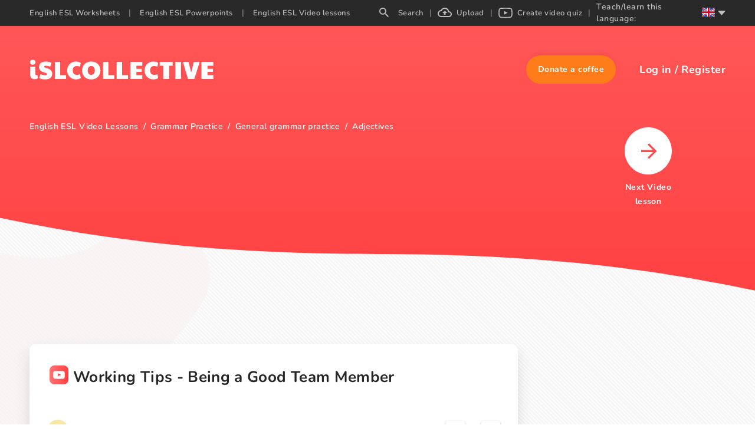

--- FILE ---
content_type: text/html; charset=utf-8
request_url: https://en.islcollective.com/english-esl-video-lessons/grammar-practice/general-grammar-practice/adjectives/working-tips-being-a-good-team-member/896072
body_size: 66020
content:
<!DOCTYPE html><html lang="en"><head><script>(function(w,i,g){w[g]=w[g]||[];if(typeof w[g].push=='function')w[g].push(i)})
(window,'GTM-W28LG5X','google_tags_first_party');</script><script>(function(w,d,s,l){w[l]=w[l]||[];(function(){w[l].push(arguments);})('set', 'developer_id.dY2E1Nz', true);
		var f=d.getElementsByTagName(s)[0],
		j=d.createElement(s);j.async=true;j.src='/jl2m/';
		f.parentNode.insertBefore(j,f);
		})(window,document,'script','dataLayer');</script><title>Working Tips - Being a Good Team Mem…: English ESL video lessons</title><meta charSet="utf-8"/><meta http-equiv="X-UA-Compatible" content="IE=edge"/><meta name="csrf_token" content=""/><meta name="_token" content=""/><meta name="robots" content="noodp"/><meta name="theme-color" content="#ffffff"/><meta name="viewport" content="width=device-width, initial-scale=1, shrink-to-fit=no"/><meta name="msapplication-TileColor" content="#ffffff"/><meta name="msapplication-TileImage" content="/ms-icon-144x144.png"/><meta name="title" content="Working Tips - Being a Good Team Mem…: English ESL video lessons"/><meta property="og:title" content="Working Tips - Being a Good Team Member"/><meta name="type" property="og:type" content="website"/><meta name="image" property="og:image" content="https://i.ytimg.com/vi/0t_XUUcM1ng/sddefault.jpg"/><meta name="twitter:image" content="https://i.ytimg.com/vi/0t_XUUcM1ng/sddefault.jpg"/><meta property="og:image:secure_url" content="https://i.ytimg.com/vi/0t_XUUcM1ng/sddefault.jpg"/><meta property="og:image:type" content="image/*"/><meta name="url" property="og:url" content="https://en.islcollective.com/english-esl-video-lessons/grammar-practice/general-grammar-practice/adjectives/working-tips-being-a-good-team-member/896072"/><meta name="description" content="Let&#x27;s do English ESL general grammar practice. The main task is to discover the main tips about being a good tem player."/><meta property="og:description" content="The main task is to discover the main tips about being a good tem player."/><meta name="site_name" property="og:site_name" content="iSL Collective"/><meta name="locale" property="og:locale" content="en_US"/><meta name="next-head-count" content="22"/><script type="6f00b21063df6600f3be9d0c-text/javascript" src="/static/gtm.js"></script><link rel="preconnect" href="https://stats.g.doubleclick.net"/><link rel="dns-prefetch" href="https://stats.g.doubleclick.net"/><link rel="preconnect" href="https://googleads.g.doubleclick.net"/><link rel="dns-prefetch" href="https://googleads.g.doubleclick.net"/><link rel="preconnect" href="https://www.google.hu"/><link rel="dns-prefetch" href="https://www.google.hu"/><link rel="preconnect" href="https://www.google.com"/><link rel="dns-prefetch" href="https://www.google.com"/><link rel="preconnect" href="https://www.google-analytics.com"/><link rel="dns-prefetch" href="https://www.google-analytics.com"/><link rel="preconnect" href="https://region1.analytics.google.com"/><link rel="dns-prefetch" href="https://region1.analytics.google.com"/><link rel="preconnect" href="https://www.googletagmanager.com"/><link rel="dns-prefetch" href="https://www.googletagmanager.com"/><link rel="apple-touch-icon" sizes="180x180" href="/apple-touch-icon.png"/><link rel="icon" type="image/png" sizes="32x32" href="/favicon-32x32.png"/><link rel="icon" type="image/png" sizes="16x16" href="/favicon-16x16.png"/><link rel="manifest" href="/site.webmanifest"/><link rel="mask-icon" href="/safari-pinned-tab.svg" color="#5bbad5"/><meta name="msapplication-TileColor" content="#da532c"/><meta name="theme-color" content="#ffffff"/><link data-next-font="" rel="preconnect" href="/" crossorigin="anonymous"/><link rel="preload" href="/_next/static/css/17f4423f85518806.css" as="style"/><link rel="stylesheet" href="/_next/static/css/17f4423f85518806.css" data-n-g=""/><link rel="preload" href="/_next/static/css/ef2ff45d2351d6e6.css" as="style"/><link rel="stylesheet" href="/_next/static/css/ef2ff45d2351d6e6.css"/><link rel="preload" href="/_next/static/css/252508e61737a6c9.css" as="style"/><link rel="stylesheet" href="/_next/static/css/252508e61737a6c9.css"/><link rel="preload" href="/_next/static/css/5984fadbd539717a.css" as="style"/><link rel="stylesheet" href="/_next/static/css/5984fadbd539717a.css"/><noscript data-n-css=""></noscript><script defer="" nomodule="" src="/_next/static/chunks/polyfills-c67a75d1b6f99dc8.js" type="6f00b21063df6600f3be9d0c-text/javascript"></script><script defer="" src="/_next/static/chunks/1277.82835c151ece3378.js" type="6f00b21063df6600f3be9d0c-text/javascript"></script><script defer="" src="/_next/static/chunks/423-20e6a8dadb90f026.js" type="6f00b21063df6600f3be9d0c-text/javascript"></script><script defer="" src="/_next/static/chunks/2364-88406bafc3d49339.js" type="6f00b21063df6600f3be9d0c-text/javascript"></script><script defer="" src="/_next/static/chunks/7603-0d1d4dfed5c1ccd7.js" type="6f00b21063df6600f3be9d0c-text/javascript"></script><script defer="" src="/_next/static/chunks/2300-adb1abccff199a68.js" type="6f00b21063df6600f3be9d0c-text/javascript"></script><script defer="" src="/_next/static/chunks/6529-16b0ffd58081c430.js" type="6f00b21063df6600f3be9d0c-text/javascript"></script><script defer="" src="/_next/static/chunks/4331-1624292abc5b1285.js" type="6f00b21063df6600f3be9d0c-text/javascript"></script><script defer="" src="/_next/static/chunks/8121-0bc173bfb6013100.js" type="6f00b21063df6600f3be9d0c-text/javascript"></script><script defer="" src="/_next/static/chunks/5106-aae4f8a1894abcf4.js" type="6f00b21063df6600f3be9d0c-text/javascript"></script><script defer="" src="/_next/static/chunks/7906.50e4dcc652a11925.js" type="6f00b21063df6600f3be9d0c-text/javascript"></script><script defer="" src="/_next/static/chunks/3537-22696c5445e05af8.js" type="6f00b21063df6600f3be9d0c-text/javascript"></script><script defer="" src="/_next/static/chunks/1577-5a4159b8b013096d.js" type="6f00b21063df6600f3be9d0c-text/javascript"></script><script defer="" src="/_next/static/chunks/6401-43cf9ea3d7db7b2f.js" type="6f00b21063df6600f3be9d0c-text/javascript"></script><script defer="" src="/_next/static/chunks/5215-068cb02484f152c6.js" type="6f00b21063df6600f3be9d0c-text/javascript"></script><script defer="" src="/_next/static/chunks/8535.6c28042f45f6cdf0.js" type="6f00b21063df6600f3be9d0c-text/javascript"></script><script src="/_next/static/chunks/webpack-b353bfd60ea80057.js" defer="" type="6f00b21063df6600f3be9d0c-text/javascript"></script><script src="/_next/static/chunks/framework-2114f3935436c3d0.js" defer="" type="6f00b21063df6600f3be9d0c-text/javascript"></script><script src="/_next/static/chunks/main-c7ba499fc192e7bb.js" defer="" type="6f00b21063df6600f3be9d0c-text/javascript"></script><script src="/_next/static/chunks/pages/_app-202b954ff444cbb1.js" defer="" type="6f00b21063df6600f3be9d0c-text/javascript"></script><script src="/_next/static/chunks/pages/resource/resourceEndpoint-2235332b0fd40159.js" defer="" type="6f00b21063df6600f3be9d0c-text/javascript"></script><script src="/_next/static/dhXMONutk6vHqz9QVYtVt/_buildManifest.js" defer="" type="6f00b21063df6600f3be9d0c-text/javascript"></script><script src="/_next/static/dhXMONutk6vHqz9QVYtVt/_ssgManifest.js" defer="" type="6f00b21063df6600f3be9d0c-text/javascript"></script><style data-styled="" data-styled-version="5.3.11">.bHIdFW{width:100%;max-width:100vw;background: url('data:image/svg+xml;utf8,        <svg xmlns="http://www.w3.org/2000/svg" width="1920" height="376">          <defs>            <linearGradient id="a" x1="50%" x2="50%" y1="0%" y2="100%">              <stop offset="0%" stop-color="%23FF5657"/>              <stop offset="100%" stop-color="%23FF4041"/>            </linearGradient>          </defs>          <path            fill="url(%23a)"            fill-rule="evenodd"            d="m7667 0 .001 294.424C7591.336 333.93 7513.14 373.064 7427 375c-176.22 3.96-281.873-76.47-707.019-78.08l-12.981-.024c-436 0-562.083-82.192-720-85.465-81.496-1.69-159.308 40.863-240 82.993V0h1920Z"            transform="translate(-5747)"          />        </svg>' );background-size:2110px,100%;background-repeat:repeat-x,repeat-x;background-position:top,100% 100%;background-size:contain;}/*!sc*/
@media (max-width:1800px){.bHIdFW{background-size:2500px;}}/*!sc*/
data-styled.g7[id="ResourceLayout__StyledLayout-sc-60e0dg-0"]{content:"bHIdFW,"}/*!sc*/
</style></head><body class="layout_resourceEndpoint"><noscript><iframe src="https://www.googletagmanager.com/ns.html?id=GTM-W28LG5X" height="0" width="0" style="display:none;visibility:hidden"></iframe></noscript><div id="__next"><div class=""><div class="adblocker-detection"><div class="adBanner ad ad-banner _ap_apex_ad"></div></div><div style="display:none" subdomain="en" test="5+ English ESL free printable worksheets, EFL video lessons" language="en"></div><div class="layout-wrapper with-video_lesson"><div class="ResourceLayout__StyledLayout-sc-60e0dg-0 bHIdFW layout-resource video_lesson"><div class="layout-header"><div class="isl-app-header type-video_lesson need-margin" style="height:148px;min-height:148px"><div class="isl-header-container"><a href="https://en.islcollective.com/"><div style="display:flex;align-items:center;justify-content:center" title="isl-logo"><svg width="312" viewBox="0 0 312 34" height="34" xmlns="http://www.w3.org/2000/svg"><path d="M5.468 8.808c1.26 0 2.366-.406 3.318-1.218.952-.812 1.428-1.834 1.428-3.066 0-1.148-.469-2.142-1.407-2.982C7.869.702 6.756.282 5.468.282 4.236.282 3.144.688 2.192 1.5 1.24 2.312.764 3.32.764 4.524s.455 2.219 1.365 3.045c.91.826 2.023 1.239 3.339 1.239Zm3.024 24.528c1.064 0 2.093-.126 3.087-.378.994-.252 1.799-.616 2.415-1.092l-.462-5.838c-.588.336-1.162.504-1.722.504s-1.015-.175-1.365-.525c-.35-.35-.525-.847-.525-1.491V11.958H1.016v12.936c0 2.604.658 4.662 1.974 6.174 1.316 1.512 3.15 2.268 5.502 2.268Zm18.039.336c3.948 0 6.93-.833 8.946-2.499 2.016-1.666 3.024-4.053 3.024-7.161 0-2.24-.756-4.165-2.268-5.775-1.512-1.61-3.738-2.807-6.678-3.591-1.876-.532-3.115-.973-3.717-1.323-.602-.35-.903-.777-.903-1.281 0-1.008.924-1.512 2.772-1.512 1.092 0 2.219.119 3.381.357s2.527.623 4.095 1.155L37.451 5.7c-1.344-.728-2.884-1.281-4.62-1.659a24.801 24.801 0 0 0-5.292-.567c-3.444 0-6.181.791-8.211 2.373-2.03 1.582-3.045 3.913-3.045 6.993 0 1.988.63 3.745 1.89 5.271 1.26 1.526 3.024 2.625 5.292 3.297 1.848.532 3.234.98 4.158 1.344.924.364 1.54.693 1.848.987.308.294.462.637.462 1.029 0 .588-.287 1.029-.861 1.323-.574.294-1.477.441-2.709.441-2.268 0-4.844-.518-7.728-1.554l-2.1 6.51c2.716 1.456 6.048 2.184 9.996 2.184ZM62.084 33v-6.384H52.046V4.104h-9.072V33h19.11Zm16.863.672c2.884 0 5.544-.714 7.98-2.142l-1.176-6.636c-1.092.448-2.016.756-2.772.924-.756.168-1.568.252-2.436.252-2.268 0-4.039-.665-5.313-1.995s-1.911-3.185-1.911-5.565c0-2.436.602-4.305 1.806-5.607 1.204-1.302 2.926-1.953 5.166-1.953 1.624 0 3.444.378 5.46 1.134l1.134-6.51c-1.036-.672-2.282-1.19-3.738-1.554a18.287 18.287 0 0 0-4.452-.546c-2.8 0-5.32.651-7.56 1.953-2.24 1.302-4.004 3.101-5.292 5.397-1.288 2.296-1.932 4.872-1.932 7.728 0 2.8.665 5.355 1.995 7.665 1.33 2.31 3.136 4.13 5.418 5.46s4.823 1.995 7.623 1.995Zm25.767 0c2.996 0 5.67-.644 8.022-1.932 2.352-1.288 4.179-3.073 5.481-5.355 1.302-2.282 1.953-4.879 1.953-7.791 0-2.968-.651-5.593-1.953-7.875s-3.122-4.06-5.46-5.334-5.019-1.911-8.043-1.911c-3.024 0-5.705.637-8.043 1.911-2.338 1.274-4.158 3.059-5.46 5.355-1.302 2.296-1.953 4.914-1.953 7.854 0 2.912.651 5.509 1.953 7.791s3.122 4.067 5.46 5.355c2.338 1.288 5.019 1.932 8.043 1.932Zm0-7.644c-1.792 0-3.248-.686-4.368-2.058-1.12-1.372-1.68-3.178-1.68-5.418 0-1.484.252-2.807.756-3.969s1.218-2.072 2.142-2.73a5.23 5.23 0 0 1 3.108-.987c1.176 0 2.226.329 3.15.987.924.658 1.645 1.568 2.163 2.73.518 1.162.777 2.485.777 3.969 0 2.24-.567 4.046-1.701 5.418-1.134 1.372-2.583 2.058-4.347 2.058ZM143.837 33v-6.384h-10.038V4.104h-9.072V33h19.11Zm23.121 0v-6.384H156.92V4.104h-9.072V33h19.11Zm24.297 0v-6.384h-10.08V21.03h9.198v-5.292h-9.198v-5.25h10.08V4.104h-20.286V33h20.286Zm18.837.672c2.884 0 5.544-.714 7.98-2.142l-1.176-6.636c-1.092.448-2.016.756-2.772.924-.756.168-1.568.252-2.436.252-2.268 0-4.039-.665-5.313-1.995s-1.911-3.185-1.911-5.565c0-2.436.602-4.305 1.806-5.607 1.204-1.302 2.926-1.953 5.166-1.953 1.624 0 3.444.378 5.46 1.134l1.134-6.51c-1.036-.672-2.282-1.19-3.738-1.554a18.287 18.287 0 0 0-4.452-.546c-2.8 0-5.32.651-7.56 1.953-2.24 1.302-4.004 3.101-5.292 5.397-1.288 2.296-1.932 4.872-1.932 7.728 0 2.8.665 5.355 1.995 7.665 1.33 2.31 3.136 4.13 5.418 5.46s4.823 1.995 7.623 1.995ZM236.657 33V10.488h6.006V4.104h-21.798v6.384h6.006V33h9.786Zm20.181 0V4.104h-9.702V33h9.702Zm22.617 0 9.03-28.896h-9.912l-4.452 18.018-4.452-18.018h-9.492L268.745 33h10.71Zm32.403 0v-6.384h-10.08V21.03h9.198v-5.292h-9.198v-5.25h10.08V4.104h-20.286V33h20.286Z" fill="#FFF"></path></svg></div></a><div class="isl-header-user-container"><div class="isl-header-user-donate" role="button" tabindex="-1"><div class="isl-header-user-donate-svg"></div><div class="isl-header-user-donate-text">Donate a coffee</div></div><div class="isl-header-user-login"><span class="user-login-text" tabindex="0" role="button">Log in</span><span class="login-registration-separator">/</span><span class="user-registration-text" tabindex="0" role="button">Register</span></div></div></div></div></div><div class="layout-body"><div class="video-ad-conatiner hide"><div class="video-ad"><div class="pushup-container" style="min-width:160px;width:160px;height:600px"><div style="height:100%;text-align:center;padding:125px 0;display:block"><div class="ant-spin ant-spin-lg ant-spin-spinning" aria-live="polite" aria-busy="true"><span class="ant-spin-dot ant-spin-dot-spin"><i class="ant-spin-dot-item"></i><i class="ant-spin-dot-item"></i><i class="ant-spin-dot-item"></i><i class="ant-spin-dot-item"></i></span></div></div></div></div></div><div class="resource-page-container"><div class="content-container"><div class="left-container" itemscope="" itemType="https://schema.org/CreativeWork"><div class="breadcrumb-container"><ul itemscope="" itemType="https://schema.org/BreadcrumbList"><li itemProp="itemListElement" itemscope="" itemType="https://schema.org/ListItem" class=""><a itemProp="item" href="https://en.islcollective.com/english-esl-video-lessons"><span itemProp="name">English ESL Video Lessons</span></a><meta itemProp="position" content="1"/></li><li itemProp="itemListElement" itemscope="" itemType="https://schema.org/ListItem" class=""><a itemProp="item" href="https://en.islcollective.com/english-esl-video-lessons/grammar-practice"><span itemProp="name">Grammar Practice</span></a><meta itemProp="position" content="2"/></li><li itemProp="itemListElement" itemscope="" itemType="https://schema.org/ListItem" class=""><a itemProp="item" href="https://en.islcollective.com/english-esl-video-lessons/grammar-practice/general-grammar-practice"><span itemProp="name">General grammar practice</span></a><meta itemProp="position" content="3"/></li><li itemProp="itemListElement" itemscope="" itemType="https://schema.org/ListItem" class=""><a itemProp="item" href="https://en.islcollective.com/english-esl-video-lessons/grammar-practice/general-grammar-practice/adjectives"><span itemProp="name">Adjectives</span></a><meta itemProp="position" content="4"/></li></ul></div><div><div class="pushup-container" style="min-width:160px;width:100%;height:250px;margin-top:35px;margin-bottom:35px"><div style="height:100%;text-align:center;padding:125px 0;display:block"><div class="ant-spin ant-spin-lg ant-spin-spinning" aria-live="polite" aria-busy="true"><span class="ant-spin-dot ant-spin-dot-spin"><i class="ant-spin-dot-item"></i><i class="ant-spin-dot-item"></i><i class="ant-spin-dot-item"></i><i class="ant-spin-dot-item"></i></span></div></div></div></div><div class="resource-container"><div class="resource-header-container"><div class="resource-header-upper-container"><div class="resource-title-container"><svg width="32px" height="32px" viewBox="0 0 32 32" data-resourceType="video_lesson"><defs><linearGradient x1="-2.22044605e-14%" y1="50%" x2="100%" y2="50%" id="linearGradient-video_lesson"><stop style="stop-color:#FF7475" offset="0%"></stop><stop style="stop-color:#FF4041" offset="100%"></stop></linearGradient></defs><g><rect id="Rectangle-Copy-14" fill="url(#linearGradient-video_lesson)" x="0" y="0" width="32" height="32" rx="8"></rect><g id="Group" transform="translate(6.222222, 8.888889)"><path d="M10.0563292,0.444887405 C12.8313088,0.453392356 16.182304,0.582654756 16.8994247,0.683942457 C18.1859881,0.883524133 18.8850485,1.4359263 19.2574049,2.86948157 C19.382658,3.35171081 19.5555556,5.99281506 19.5555556,7.00070253 L19.5555556,7.00070253 L19.5555556,7.22147978 C19.5555556,8.22940716 19.382658,10.8705114 19.2574049,11.3527007 C18.8850485,12.786256 18.1859881,13.3386981 16.8994247,13.5382798 C16.1575757,13.6430601 12.5970739,13.7777778 9.77144872,13.7777778 L9.778,13.7774444 L9.49923023,13.7773347 C6.81997326,13.7691206 3.60367233,13.6483011 2.73957974,13.5488117 L2.65613081,13.5382398 C1.36956745,13.3386582 0.670548523,12.786256 0.298192185,11.3527007 C0.172939017,10.8705114 -1.0658141e-14,8.22936725 -1.0658141e-14,7.22147978 L-1.0658141e-14,7.22147978 L-1.0658141e-14,7.00070253 C-1.0658141e-14,5.99285498 0.172939017,3.35171081 0.298192185,2.86952148 C0.670548523,1.43596621 1.36956745,0.88356405 2.65613081,0.683982373 C3.39797984,0.579201993 6.95852319,0.444444444 9.78410684,0.444444444 Z M7.74706202,4.4094937 L7.74706202,9.75165653 L12.9417483,7.01734764 L7.74706202,4.4094937 Z" id="vid_ic" fill="#FFFFFE"></path><polyline points="7.95733371 4.70156117 12.6245778 7.13770693 12.0898286 7.43034422 7.95733371 4.70156117"></polyline></g></g></svg><h1 itemProp="about">Working Tips - Being a Good Team Member</h1><meta name="thumbnail" content="https://i.ytimg.com/vi/0t_XUUcM1ng/sddefault.jpg"/></div></div><div class="resource-header-lower-container"><div class="justify-container"><div role="button" tabindex="0" class="author-container" itemscope="" itemProp="author" itemType="https://schema.org/Person"><div class="author-image"><img alt="anastastasiia00" src="https://static.islcollective.com/storage/default_avatars/avatar_fox-36x36.jpg" srcSet="https://static.islcollective.com/storage/default_avatars/avatar_fox-36x36.jpg 1x, https://static.islcollective.com/storage/default_avatars/avatar_fox-72x72.jpg 2x" class="author-image" itemProp="image" width="36" height="36" loading="lazy"/></div><span itemProp="name">anastastasiia00</span></div><div class="interaction-container"><div class="use-container"><span>30</span><svg width="18" height="20" xmlns="http://www.w3.org/2000/svg"><path d="M6.96.9c.573 0 1.097.229 1.477.596.381.368.618.876.618 1.433v2.555c.18-.052.368-.084.565-.084.504 0 .968.18 1.33.472a2.121 2.121 0 0 1 2.612-.041c.334.253.588.602.717 1a2 2 0 0 1 .725-.145c.574 0 1.098.228 1.478.596.381.368.618.876.618 1.432v5.023a5.259 5.259 0 0 1-1.622 3.797 5.626 5.626 0 0 1-3.925 1.566H10.41a5.751 5.751 0 0 1-3.39-1.108l-5.516-5.27A2.017 2.017 0 0 1 .9 11.289c0-.516.202-1.03.605-1.42a2.1 2.1 0 0 1 1.463-.584 2.1 2.1 0 0 1 1.462.584l.433.419V2.929c0-.557.237-1.065.619-1.433.38-.367.903-.596 1.477-.596Zm0 1.486c-.165 0-.301.092-.566.568v10.898l-3.426-3.123c-.139 0-.238.2-.351.962l5.342 5.103c.681.493 1.502.82 2.451.82h1.143c1.125 0 2.13-.426 2.853-1.125a3.799 3.799 0 0 0 1.164-2.752l-.566-5.566c-.163 0-.3.093-.565.57V10.1h-1.587l-.571-3.214c-.164 0-.3.092-.565.568V10.1h-1.524L9.62 6.886c-.164 0-.3.092-.565.568V10.1H7.527l-.568-7.714Z" fill="#9B9B9B" fill-rule="nonzero" stroke="#9B9B9B" stroke-width=".2"></path></svg></div><div role="button" tabindex="0" class="comments-container"><span>0</span><svg width="20" height="20" xmlns="http://www.w3.org/2000/svg"><path d="M18 0a2 2 0 0 1 2 2v12a2 2 0 0 1-2 2H4l-4 4V2a2 2 0 0 1 2-2h16M2 2v13l1.17-1.155H18V2H2m2 3h12v2H4V5m0 4h9v2H4V9Z" fill="#9B9B9B" fill-rule="nonzero"></path></svg></div></div></div><div class="like-interaction-container"><div class="like"><span>0</span><div aria-label="like-button" role="button" tabindex="0" class="like-container"><svg width="26" height="24" xmlns="http://www.w3.org/2000/svg"><path d="M7.273 8.4V18H4V8.4h3.273m3.272 9.6c-.903 0-1.636-.716-1.636-1.6v-8c0-.44.18-.84.483-1.128L14.775 2l.868.848c.22.216.36.512.36.84l-.025.256-.777 3.656h5.163c.908 0 1.636.72 1.636 1.6v1.6c0 .208-.04.4-.115.584l-2.47 5.64a1.626 1.626 0 0 1-1.506.976h-7.364m0-1.6h7.389l2.43-5.6V9.2h-7.192l.924-4.256-3.55 3.48V16.4Z" fill="#9B9B9B" fill-rule="nonzero"></path></svg></div></div><div class="like"><span>0</span><div aria-label="dislike-button" role="button" tabindex="0" class="like-container dislike"><svg width="26" height="24" xmlns="http://www.w3.org/2000/svg"><path d="M7.273 11.6V2H4v9.6h3.273M10.545 2c-.903 0-1.636.716-1.636 1.6v8c0 .44.18.84.483 1.128L14.775 18l.868-.848c.22-.216.36-.512.36-.84l-.025-.256-.777-3.656h5.163c.908 0 1.636-.72 1.636-1.6V9.2c0-.208-.04-.4-.115-.584l-2.47-5.64A1.626 1.626 0 0 0 17.909 2h-7.364m0 1.6h7.389l2.43 5.6v1.6h-7.192l.924 4.256-3.55-3.48V3.6Z" fill="#9B9B9B" fill-rule="nonzero"></path></svg></div></div></div></div></div><meta itemProp="headline" content="The main task is to discover the main tips about being a good tem player."/><meta itemProp="datePublished" content="2023-11-20T08:01:59+00:00"/><div class="preview-images-container"><div style="height:531px;background-color:black;overflow:hidden" itemscope="" itemType="https://schema.org/VideoObject"><meta itemProp="name" content="Working Tips - Being a Good Team Member"/><meta itemProp="uploadDate" content="2023-11-20T08:01:59+00:00"/><meta itemProp="description" content="The main task is to discover the main tips about being a good tem player."/><meta itemProp="embedUrl" content="https://www.youtube.com/watch?v=0t_XUUcM1ng"/><meta itemProp="thumbnailUrl" content="https://i.ytimg.com/vi/0t_XUUcM1ng/sddefault.jpg"/></div></div><div class="in-view-renderer" style="min-height:10px"></div></div><div class="" style="min-height:10px"></div><div class="pushup-container" style="min-width:160px;width:100%;height:230px;margin-bottom:40px"><div style="height:100%;text-align:center;padding:115px 0;display:block"><div class="ant-spin ant-spin-lg ant-spin-spinning" aria-live="polite" aria-busy="true"><span class="ant-spin-dot ant-spin-dot-spin"><i class="ant-spin-dot-item"></i><i class="ant-spin-dot-item"></i><i class="ant-spin-dot-item"></i><i class="ant-spin-dot-item"></i></span></div></div></div><div class="" style="min-height:10px"></div><div class="" style="min-height:10px"></div><div class="pushup-container" style="min-width:160px;width:100%;height:250px;margin:0 0 40px 0"><div style="height:100%;text-align:center;padding:125px 0;display:block"><div class="ant-spin ant-spin-lg ant-spin-spinning" aria-live="polite" aria-busy="true"><span class="ant-spin-dot ant-spin-dot-spin"><i class="ant-spin-dot-item"></i><i class="ant-spin-dot-item"></i><i class="ant-spin-dot-item"></i><i class="ant-spin-dot-item"></i></span></div></div></div><div class="" style="min-height:10px"></div><div class="" style="min-height:10px"></div><div id="comment"><div class="comment-scroll-container" style="min-height:10px"></div></div><meta itemProp="commentCount" content="0"/></div><div class="right-container"><div class="next-button-container"></div></div></div></div></div></div></div></div></div><script id="__NEXT_DATA__" type="application/json">{"props":{"initialProps":{"initialI18nStore":{"en":{"common":{"404Page":{"checkOutWeeklyBest":"Check out our hottest teaching materials! Download FREE PDF \u0026 DOC","description":"Oh no! Page Not Found. 404","headTitle":"Page Not Found 404 | iSLCollective"},"about":{"headTitle":"About - English ESL Worksheets for distance learning and physical classrooms","title":"About us"},"account":{"memberships_table":{"header":{"amount":"Amount","date":"Payment date","type":"Type"},"type":{"one_time":"One-time","recurring":"Recurring"}}},"accountPage":{"headTitle":"Account - English ESL Video Lessons for distance learning and physical classrooms"},"actualResourcePage":{"headTitle":"{{trimmedTitle}} - English ESL {{resourceTypeName}} for distance learning and physical classrooms","nextButton":"Next {{resourceTypeName}}","previewError":"Error while uploading","previewInProgress":"Preview generating","similar":"Similar Resources"},"adBlock":{"letMeIn":"OK {{counterToShow}}","mainTitle":"It looks like you're using an ad blocker. That's okay. Who doesn't? But please understand that without advertising this website wouldn't be here. Here's how you can turn off your ad blocker: \u003cbr\u003e\u003ca href=\"https://www.alphr.com/how-to-disable-ad-block\" target=\"_blank\"\u003eHow can I turn off the Ad Blocker?\u003c/a\u003e","title":"Sorry about the interruption"},"AMP":{"allTimeTopAuthors":"All-time top authors","copyright":"Copyright","dailyBest":"Most popular today","featuredTopic":"Featured topic","levels":"Levels","mostdownloadedPowerpointsLastWeek":"Most popular ESL powerpoints weekly","mostdownloadedPowerpointsYesterday":"Most popular ESL powerpoints daily","mostdownloadedWorksheetsLastWeek":"Most popular ESL worksheets weekly","mostdownloadedWorksheetsYesterday":"Most popular ESL worksheets daily","mostPlayedVideosLastWeek":"Most popular video lessons weekly","mostPlayedVideosYesterday":"Most popular video lessons daily","newestPowerpoints":"Newest powerpoints","newestVideos":"Newest video lessons","newestWorksheets":"Newest worksheets","next":"Next","powerpoint":"Powerpoint","prev":"Previous","search":"Search","sensitiveContent":"Sensitive content","similarResources":"Similar resources","studentTypes":"Student Types","uploadDate":"Uploaded","videolesson":"Video lesson","visit":"Visit the real page","worksheet":"Worksheet","worksheetDetails":"Worksheet details"},"answer":{"goodAnswer":"Right answer","ownAnswer":"Student answer"},"appHeader":{"headerIslcollective":"iSLCOLLECTIVE","headerUserDonateText":"Donate a coffee","headerUserLogin":"Log in","headerUserRegister":"Register","mobileMenu":{"account":"Account","favourites":"My favourites","homeworkHistory":"Homework assignments","logOut":"Log out","messages":"Messages","portfolio":"Portfolio","videoQuizAssignments":"Video quiz assignments"},"teachOrLearnLanguage":"Teach/learn this language:"},"askTheAuthorModal":{"alreadyAsked":"You have already asked this.","attitude_to_technology":"Attitude to technology","buttonText":"Send","buy_me_a_coffee_slug":"Buy me a coffee","errorDescription":"Please try again","errorMessage":"Something went wrong.","introduction":"Hello!","message":"Ask the author about this piece of missing bio information.","okButtonText":"OK","student_type_to_teach":"Favorite student type to teach","successDescription":"Message sent","successMessage":"Success","title":"Ask the author","topic_to_teach":"Favorite topic to teach"},"assign_as_hw":{"dropdown_create_placeholder":"Type to find class or create new","loading_label":"Loading ..."},"assignAs":{"buttonTitle":"Copy URL","placeholder":"Type class name \u0026 get special class URL","title":"Assign as homework"},"base":{"mail_to_self":"You can just tell in person!"},"captcha":{"force_verify_button":"Verify ReCaptcha"},"commentDeleteModal":{"description":"Are you sure you want to delete this comment?","errorMsg":"Failed to delete the comment!","no":"No","successMsg":"Comment deleted successfully!","title":"Delete comment","yes":"Yes"},"components":{"comment":{"bethefirst":"Be the first commenter!","postButton":"Post your comment","showLess":"Show less","showMore":"Show more comments","subtitle":"Comments","textInputPlaceholder":"Start typing your comment ...","title":"Post a comment"},"select":{"create":"CREATE CLASS","multiple":"Multiple selected"},"studentAnswers":{"answerTitle":"Answer sheet","noAnswer":"There aren't any homework submissions yet.","title":"Student answers"}},"cookieConsent":{"accept":"Accept","body":"ISLCollective uses cookies to improve your experience, analyze traffic, and serve personalized ads. By clicking 'Accept' you consent.  \u003c1\u003eLearn more.\u003c/1\u003e","decline":"Decline","title":"Your tracking options"},"copyright":{"creative-commons-attribution-license":{"content":"Users are free to Share (copy and redistribute the material - e.g. republishing on other internet platforms - in any medium or format) and Adapt (remix, transform, and build upon the material) for any purpose, even commercially. Under the following terms: Attribution (users must give appropriate credit, provide a link to the license, and indicate if changes were made.","text":"Creative Commons Attribution License","url":"https://creativecommons.org/licenses/by/4.0/"},"creative-commons-attribution-no-derivatives-license":{"content":"Users are free to Share (copy and redistribute the material - e.g. republishing on other internet platforms - in any medium or format) for any purpose, even commercially. Under the following terms: Attribution (users must give appropriate credit, provide a link to the license, and indicate if changes were made); and NoDerivatives (if users remix, transform, or build upon the material, they may not distribute the modified material).","text":"Creative Commons Attribution No Derivatives License","url":"https://creativecommons.org/licenses/by-nd/4.0/"},"creative-commons-attribution-non-commercial-license":{"content":"Users are free to share (copy and redistribute the material - e.g. republishing on other internet platforms - in any medium or format) and Adapt (remix, transform, and build upon the material) Under the following terms: Attribution (users must give appropriate credit, provide a link to the license, and indicate if changes were made; NonCommercial (users may not use the material for commercial purposes).","text":"Creative Commons Attribution Non-Commercial License","url":"https://creativecommons.org/licenses/by-nc/4.0/"},"creative-commons-attribution-non-commercial-no-derivatives-license":{"content":"Users are free to Share (copy and redistribute the material - e.g. republishing on other internet platforms - in any medium or format). Under the following terms: Attribution (users must give appropriate credit, provide a link to the license, and indicate if changes were made); NonCommercial (users may not use the material for commercial purposes) and NoDerivatives (if users remix, transform, or build upon the material, they may not distribute the modified material).","text":"Creative Commons Attribution Non-Commercial No Derivatives License","url":"https://creativecommons.org/licenses/by-nc-nd/4.0/"},"creative-commons-attribution-non-commercial-share-alike-license":{"content":"Users are free to Share (copy and redistribute the material - e.g. republishing on other internet platforms - in any medium or format) and Adapt — remix, transform, and build upon the material. Under the following terms: Attribution (users must give appropriate credit, provide a link to the license, and indicate if changes were made; NonCommercial (users may not use the material for commercial purposes) and ShareAlike (if users remix, transform, or build upon the material, you must distribute your contributions under the same license as the original).","text":"Creative Commons Attribution Non-Commercial Share Alike License","url":"https://creativecommons.org/licenses/by-nc-sa/4.0/"},"creative-commons-attribution-share-alike-license":{"content":"Users are free to Share (copy and redistribute the material - e.g. republishing on other internet platforms - in any medium or format) and Adapt — remix, transform, and build upon the material for any purpose, even commercially. Under the following terms: Attribution (users must give appropriate credit, provide a link to the license, and indicate if changes were made); and ShareAlike (If users remix, transform, or build upon the material, users must distribute their contributions under the same license as the original).","text":"Creative Commons Attribution Share Alike License","url":"https://creativecommons.org/licenses/by-sa/4.0/"},"headTitle":"Copyright - English ESL Worksheets for distance learning and physical classrooms","islcollective-copyright-license":{"content":"The iSLCollective Copyright License allows others to use your work for personal or classroom use only. Uploading the work on other internet sharing platforms or any commercial use is not permitted for others.","text":"iSLCollective Copyright License","url":"https://en.islcollective.com/copyright"},"title":"Your copyright"},"country_name":{"ad":"Andorra","ae":"United Arab Emirates","af":"Afghanistan","ag":"Antigua and Barbuda","ai":"Anguilla","al":"Albania","am":"Armenia","an":"Netherlands Antilles","ao":"Angola","aq":"Antarctica","ar":"Argentina","as":"American Samoa","at":"Austria","au":"Australia","aw":"Aruba","az":"Azerbaijan","ba":"Bosnia and Herzegovina","bb":"Barbados","bd":"Bangladesh","be":"Belgium","bf":"Burkina Faso","bg":"Bulgaria","bh":"Bahrain","bi":"Burundi","bj":"Benin","bm":"Bermuda","bn":"Brunei","bo":"Bolivia","br":"Brazil","bs":"Bahamas","bt":"Bhutan","bv":"Bouvet Island","bw":"Botswana","by":"Belarus","bz":"Belize","ca":"Canada","cc":"Cocos [Keeling] Islands","cd":"Congo [DRC]","cf":"Central African Republic","cg":"Congo [Republic]","ch":"Switzerland","ck":"Cook Islands","cl":"Chile","cm":"Cameroon","cn":"China","co":"Colombia","cr":"Costa Rica","cu":"Cuba","cv":"Cape Verde","cx":"Christmas Island","cy":"Cyprus","cz":"Czech Republic","de":"Germany","dj":"Djibouti","dk":"Denmark","dm":"Dominica","do":"Dominican Republic","dz":"Algeria","ec":"Ecuador","ee":"Estonia","eg":"Egypt","eh":"Western Sahara","er":"Eritrea","es":"Spain","et":"Ethiopia","fi":"Finland","fj":"Fiji","fk":"Falkland Islands [Islas Malvinas]","fm":"Micronesia","fo":"Faroe Islands","fr":"France","ga":"Gabon","gb":"United Kingdom","gd":"Grenada","ge":"Georgia","gf":"French Guiana","gg":"Guernsey","gh":"Ghana","gi":"Gibraltar","gl":"Greenland","gm":"Gambia","gn":"Guinea","gp":"Guadeloupe","gq":"Equatorial Guinea","gr":"Greece","gs":"South Georgia and the South Sandwich Islands","gt":"Guatemala","gu":"Guam","gw":"Guinea-Bissau","gy":"Guyana","hk":"Hong Kong","hm":"Heard Island and McDonald Islands","hn":"Honduras","hr":"Croatia","ht":"Haiti","hu":"Hungary","id":"Indonesia","ie":"Ireland","il":"Israel","im":"Isle of Man","in":"India","io":"British Indian Ocean Territory","iq":"Iraq","ir":"Iran","is":"Iceland","it":"Italy","je":"Jersey","jm":"Jamaica","jo":"Jordan","jp":"Japan","ke":"Kenya","kg":"Kyrgyzstan","kh":"Cambodia","ki":"Kiribati","km":"Comoros","kn":"Saint Kitts and Nevis","kp":"North Korea","kr":"South Korea","kw":"Kuwait","ky":"Cayman Islands","kz":"Kazakhstan","la":"Laos","lb":"Lebanon","lc":"Saint Lucia","li":"Liechtenstein","lk":"Sri Lanka","lr":"Liberia","ls":"Lesotho","lt":"Lithuania","lu":"Luxembourg","lv":"Latvia","ly":"Libya","ma":"Morocco","mc":"Monaco","md":"Moldova","me":"Montenegro","mg":"Madagascar","mh":"Marshall Islands","mk":"Macedonia [FYROM]","ml":"Mali","mm":"Myanmar [Burma]","mn":"Mongolia","mo":"Macau","mp":"Northern Mariana Islands","mq":"Martinique","mr":"Mauritania","ms":"Montserrat","mt":"Malta","mu":"Mauritius","mv":"Maldives","mw":"Malawi","mx":"Mexico","my":"Malaysia","mz":"Mozambique","na":"Namibia","nc":"New Caledonia","ne":"Niger","nf":"Norfolk Island","ng":"Nigeria","ni":"Nicaragua","nl":"Netherlands","no":"Norway","np":"Nepal","nr":"Nauru","nu":"Niue","nz":"New Zealand","om":"Oman","pa":"Panama","pe":"Peru","pf":"French Polynesia","pg":"Papua New Guinea","ph":"Philippines","pk":"Pakistan","pl":"Poland","pm":"Saint Pierre and Miquelon","pn":"Pitcairn Islands","pr":"Puerto Rico","ps":"Palestinian Territories","pt":"Portugal","pw":"Palau","py":"Paraguay","qa":"Qatar","re":"Réunion","ro":"Romania","rs":"Serbia","ru":"Russia","rw":"Rwanda","sa":"Saudi Arabia","sb":"Solomon Islands","sc":"Seychelles","sd":"Sudan","se":"Sweden","sg":"Singapore","sh":"Saint Helena","si":"Slovenia","sj":"Svalbard and Jan Mayen","sk":"Slovakia","sl":"Sierra Leone","sm":"San Marino","sn":"Senegal","so":"Somalia","sr":"Suriname","st":"São Tomé and Príncipe","sv":"El Salvador","sy":"Syria","sz":"Swaziland","tc":"Turks and Caicos Islands","td":"Chad","tf":"French Southern Territories","tg":"Togo","th":"Thailand","tj":"Tajikistan","tk":"Tokelau","tl":"Timor-Leste","tm":"Turkmenistan","tn":"Tunisia","to":"Tonga","tr":"Turkey","tt":"Trinidad and Tobago","tv":"Tuvalu","tw":"Taiwan","tz":"Tanzania","ua":"Ukraine","ug":"Uganda","um":"U.S. Minor Outlying Islands","us":"United States","uy":"Uruguay","uz":"Uzbekistan","va":"Vatican City","vc":"Saint Vincent and the Grenadines","ve":"Venezuela","vg":"British Virgin Islands","vi":"U.S. Virgin Islands","vn":"Vietnam","vu":"Vanuatu","wf":"Wallis And Futuna","ws":"Samoa","xk":"Kosovo","ye":"Yemen","yt":"Mayotte","za":"South Africa","zm":"Zambia","zw":"Zimbabwe"},"createVideo":{"headTitle":"Create Video - English ESL video lessons for distance learning and physical classrooms","howTo":"How to create video lessons (video tutorials)"},"donateButton":{"donateText":"Donate a coffee"},"donatePage":{"content":{"text":"We are independent from governments and corporate endorsements. Instead, we finance the site by showing ads, and most importantly, by accepting small voluntary donations from our users. \u003cbr /\u003e \u003cbr /\u003e And our users were great last year! Thousands of teachers like you decided to show their love of iSLCollective by making a small donation. By virtue of our sponsors, we could afford to pay our colleagues, buy the necessary server power and internet bandwidth, web programming services, and pay all other bills like virus busters, anti-hacker services, etc. \u003cbr /\u003e \u003cbr /\u003e Most of the donations we receive are 5 and 10 dollars/euros. It's a small sum for a teacher to pay, but it means our survival! \u003cbr /\u003e \u003cbr /\u003e If you want us to be around next year, please make a small donation today. \u003cbr /\u003e \u003cbr /\u003e Keep up the good work!\u003cbr /\u003e \u003cbr /\u003e Bless up,\u003cbr /\u003e Peter Laszlo, iSLCollective co-founder","title":"WILL YOU HELP ISLCOLLECTIVE KEEP GOING AND FREE?"},"data":{"amount":"Amount","created":"Created","currency":"Currency","id":"ID","paymentMethod":"Payment method","period":"Period","transactionId":"Transaction ID","transactionStatus":"Transaction status","updated":"Updated","user":"User"},"form":{"donateNow":"Donate NOW","donateNowAdditionalText":"And remove ads","faildToLoadData":"Failed to load data","goBackToHomepage":"Go Back to Homepage","justOnce":"Just once","lowerText":"You can help most by giving monthly as that means a predictable income for us. It's easy to cancel any time from your Stripe or Paypal account.","lowerTextTitle":"GOOD TO KNOW","monthly":"Monthly","otherAmount":"Or other amount","paymentMethod":"PAY SECURELY WITH ONE OF OUR PARTNERS","perMonth":"/mo","title":"I will donate","tryAgain":"Try again","upperText1":"Donating is loving!","upperText2":"Follow {{usersWhoAlreadyHelped}} users who already helped","upperText3":"Follow the {{usersWhoAlreadyHelped}} users who have already helped this year."},"headTitle":"Donate - English ESL Video Lessons for distance learning and physical classrooms","question":{"text":"Got any questions? Melinda is glad to answer you!"},"result":{"failedText":"Oops, your payment was not successful. Please contact our support of you need assistance: \u003ca href=\"mailto:info@islcollective.com\"\u003einfo@islcollective.com\u003c/a\u003e.","failedTitle":"SOMETHING WENT WRONG! :(","successText":"Your payment was successful! Your current sponsorship period will last for the next 30 days. You will see no ads on iSLCollective in these 30 days. Thank you so much for supporting our mission!","successTitle":"THANK YOU! :)"},"team":{"adam":{"description":"I am Adam Laszlo, also a co-founder of iSLCollective. I am the CFO, and my main job is to manage our legal, financial and human resources matters."},"benedek":{"description":"I am Benedek Princz, co-founder of iSLCollective and Chief Technical Officer (CTO) who manages our developer team."},"box1":{"text":"We've been working together to keep this mission going since 2009. That’s almost 16 years with plenty of ups and downs. Would you call that committed?","title":"Together since the beginning"},"box2":{"text":"Each of us wears many hats. Melinda, for example, is both your helpdesk assistant and our software tester. And sometimes data miner, too. This is how we keep our HR costs low.","title":"A small team, but very efficient"},"box3":{"text":"We spend only on must-have things. We work remotely and what we save on office rent, we spend on keeping the site fast and always online for you when you need it.","title":"A penny saved is a penny earned"},"hoverText":"Hover over our photos to see who we are","jann":{"description":"I am Jann (aka Kifissia on ISLCollective), the Chief content officer of the site, which means that I work with authors to fix various quality issues that are pointed out by colleagues. We are human and sometimes make mistakes, that's okay. Luckily, together we can correct these little mistakes easily."},"melinda":{"description":"My name's Melinda Takács. I am your helpdesk assistant. If you have any questions or problems, you can reach me at info [at] islcollective [dot] com, and I'll be glad to help."},"peter":{"description":"I am Peter Laszlo, co-founder of iSLCollective and head of product development. I am in charge of coming up with new feature ideas, designing them and overseeing their production, like our new video lessons platform."},"title":"A TEAM WORTHY OF YOUR SUPPORT"},"user":{"donationNotFound":"Donation not found","linking":"Linking","linkingIsSuccessful":"Donation linked to user successfully","linkUser":"Linking donation to user"},"video":{"amountThermometer":{"raised":"raised","requested":"of ${{requestedAmount}} goal"},"text":"Dear Colleague! It was a difficult year for iSLCollective but we made it through! Now we get to the time of year when we are collecting the funds needed to run iSLCollective in 2026. We hope you found useful help here in preparing for your classes in 2025. Please consider sending us a price of a coffee so we can be there for you whenever you need us next year, too. We have a cool gift for you in return: supporters see no ads during their sponsorship period! The best way to help is to choose an automatic monthly recurring donation as that gives our operations predictability. It's easy to cancel from your Stripe/Paypal account. But of course, every little bit helps to keep our community going! Thank you for showing your love for our project in this fundraiser!","title":"CHRISTMAS FUNDRAISER 2025"}},"donation_modal":{"btn_donate_and_download":"Donate \u0026 download ♥","btn_donate_and_print":"Donate \u0026 print ♥","btn_just_download":"Just download","btn_just_print":"Just print","message_body":"Coming soon: iSLCollective Quizzes! Worksheets that you can play as a quiz online. Please support our work so we can give you this cool new teaching tool faster.","message_title":"Every bit helps!"},"downloadPage":{"headTitle":"Download - English ESL {{resourceTypeName}} for distance learning and physical classrooms","preparing":"We are preparing your download ...","resourceTypes":{"powerpoints":"Powerpoints","worksheets":"Worksheets"}},"errorPage":{"headTitle":"Error - English ESL Worksheets for distance learning and physical classrooms","tryAgain":"An error occurred. Please try again later."},"faq":{"headTitle":"Frequently asked questions - English ESL Worksheets for distance learning and physical classrooms"},"fill":{"addThisPage":"Enable this page","copyLink":"COPY LINK TO CLIPBOARD","fillResource":"FILL THIS RESOURCE","generatedLinkSubtitle":"Copy your link below and send to your teacher!","generatedLinkTitle":"Solution saved","generateLink":"GENERATE FILLABLE LINK","removeThisPage":"Remove this page","deleteAnnouncement":"Share this link with your teacher in email, Google Class, etc. Your answers will be deleted from our servers 30 days from now.","emptyPages":"You didn't fill in any page. Fill at least one.","fillColor":"Fill color","generateForCorrected":"GENERATE LINK FOR CORRECTED DOCUMENT","generateForFilled":"GENERATE LINK FOR FILLED DOCUMENT","generateLinkSubtitle":"Generate uniqe link for the correction and share with your student.","generateLinkTitle":"Generate the link for this page","realNamePlaceholder":"Your teacher needs to know who you are","realNameTitle":"What's your real name?","saveAndContinue":"Save \u0026 Continue","step1":"Click on a page \u0026 fill it","step2":"Generate a link for it","step3":"Share it with your teacher via email or your virtual classroom","stepperTitle":"Fill the worksheet online","worksheetTitle":"Worksheet title: {{title}}"},"filter":{"quality":{"text":"Show only verified resources"},"sensitivity":{"text":"Avoid resources with sensitive or controversial words, images or ideas"},"solutions":{"text":"Only resources with solutions"}},"filters":{"authorValue":"author","copyrights":"copyright","dialects":"dialect","functions":"function","generalTopics":"general","grammarPractice":"grammar practice","grammarTopics":"grammar","languageExams":"exam","levels":"level","listeningComprehension":"listening","myFavorites":"My favorites","page":"page","pedagogical":"Pedagogical","quality":"quality","quizAuthors":"quiz author","readingComprehension":"reading","sensitivity":"sensitivity","solution":"solution","sortBy":"sort by","speakingPractice":"speaking","status":"status","studentTypes":"students","timePeriod":"time period","type":"type","videoGenre":"genres","videoLengths":"length","vocabularyBuilding":"vocabulary","writingPractice":"Writing practice"},"footer":{"aboutUs":"About us","blog":"Blog","copyright":"Your Copyright","faq":"Help","termsOfUse":"Terms of use"},"forgotPassword":{"buttonText":"Send","emailError":"Email address must include \"@\" and \".\"","emailLabel":"Email address","errorDescription":"Please try again","errorMessage":"Something went wrong","inputPlaceholder":"Type your email address","resetPassword":"Reset your password","submitPassword":"Submit","subTitle":"Type your email address and we will send you link to create a new password.","title":"Forgot your password?"},"general":{"all":{"time":"All-time"},"click_here":"Click here","month":"Month","text":{"not":{"found":"Loading ..."}},"week":"Week","year":"Year"},"googleAd":{"disableAdblockText":"Please consider disabling your Adblocker on our site.","disableAdblockTitle":"This site is free to use thanks to these ads."},"header":{"createVideoQuiz":"Create video quiz","menu":"Menu","search":"Search","upload":"Upload"},"homeworkHistory":{"headTitle":"English ESL worksheets and video quiz activities for distance learning and physical classrooms","selectClass":"Select class","selectType":"Select type","title":"Video quiz homework assignments"},"infoModal":{"buttonText":"OK","message":"This content is blocked due to suspicion of copyright violation. Under review. It cannot be downloaded or printed.","title":"Blocked content"},"language_dropdown":{"deselect_all":"Deselect all","select_all":"Select all"},"language":{"english":"English","french":"Français","german":"Deutsch","portuguese":"Português","russian":"Русский","spanish":"Español"},"login":{"accountNotExist":"Account doesn't exist","emailChangeAnother":"Use another email address","emailExist":"Email already exists","emailRequired":"This doesn't look like a valid email address.","emptyEmail":"Email or user name is required.","facebookLogin":"Log in with Facebook","forgotPassword":"Forgot your password?","forgotSucceeded":"Email sent","forgotSucceededDetails":"Please follow the instructions","googleLogin":"Log in with Google","loginButton":"Log in","not":{"exist":{"email":"This username/email doesn’t exist."}},"password":"Password","passwordFalseFormat":"The password must contain a CAPITAL letter, a lowercase letter and a number. Minimum 6 characters, maximum 255 characters.","passwordPlaceholder":"Type your password","passwordRequired":"Password is required.","registerToContinue":"Please register to continue","remember":{"me":"Remember me"},"rememberMeSocial":"Remember me","separator":"OR","subtitle":"Log in using your existing account","tryAgain":"Please try again","tryAnother":"Try another one","userName":"Email or user name","usernameChangeAnother":"Use another user name","usernameExist":"User name already exists","userNamePlaceholder":"Type your email address or user name","usernotExist":"User not found","wrongEmail":"Wrong Email","wrongUser":"Wrong user name or password"},"mainPage":{"authorDetails":{"authorDetailsButton":"See author's portfolio","badgeAlt":"badge","profilePictureAlt":"profile","seePortfolioButton":"See Portfolio"},"bestResourceErrorMessage":"Can't load the best resources","beTheStar":{"mobileSubTitle":"Hello friend! Join this wonderful collaborative project that has saved language teachers millions of hours in prep time since 2009.","or":"OR","subTitle":"Hello friend! Join this wonderful collaborative project that has saved language teachers millions of hours in prep time since 2009. The best way to give back to the community is to upload the lessons you created. After you're done uploading, make sure to check out the \"Most popular daily\" section as you may be the star of the day!","title":"Be the star of our teachers' community!","uploadBoxTitle":"Upload doc/ppt","videoQuizBoxTitle":"Create a video quiz"},"dailyBest":"Most popular today","featuredErrorMessage":"Can't load the featured topics","featuredTopic":"Featured topic","headTitle":"{{resourceCount}}+ English ESL free printable worksheets, EFL video lessons","mainIllustration":{"communityText":"We are a community of ESL/EFL teachers publishing our self-created English language worksheets to help you relax about tomorrow's classes.","communityTextMobile":"Relax about tomorrow’s classes. \nOur community will help you prepare.","donateText":"iSLCollective is 100% free to use, but it's not free to operate. We couldn't exist without small donations we get from users like you."},"metaDescription":"A treasure trove of free English ESL handouts pdf \u0026 doc, slides, video quizzes with reading \u0026 listening comprehension exercises, vocabulary \u0026 grammar practice","mostdownloadedPowerpointsLastWeek":"Most popular ESL powerpoints weekly","mostdownloadedPowerpointsYesterday":"Most popular ESL powerpoints daily","mostdownloadedWorksheetsLastWeek":"Most popular ESL worksheets weekly","mostdownloadedWorksheetsYesterday":"Most popular ESL worksheets daily","mostPlayedVideosLastWeek":"Most popular ESL video lessons weekly","mostPlayedVideosYesterday":"Most popular ESL video lessons daily","newestPowerpoints":"Newest ESL powerpoints","newestVideos":"Newest ESL video lessons","newestWorksheets":"Newest ESL worksheets","powerpoint":"Powerpoints","powerpointErrorMessage":"Can't load the powerpoints","seeAll":"See all","videoErrorMessage":"Can't load the video lessons","videoquiz":"Video lessons","worksheet":"Worksheets","worksheetErrorMessage":"Can't load the worksheets"},"messageDeleteModal":{"description":"Are you sure you want to delete this message?","errorMsg":"Failed to delete the message!","no":"No","successMsg":"Message deleted successfully!","title":"Delete message","yes":"Yes"},"messages":{"allMail":"All mail","cannotSendForMyself":"Cannot send message to yourself","comments":"Comments","conversationPlaceholder":"Type your message here","conversationWith":"Messages with","error":"Message error","headTitle":"Messages - English ESL Worksheets for distance learning and physical classrooms","homeworkAssignments":"Homework assignments","mail":"Mail","markAllAsRead":"Mark all as read","mistakeReports":"Mistake reports","notFoundText":"Empty inbox","send":"Send","showMore":"See more","title":"Messages"},"myAccount":{"avatarPhoto":"Profile picture","becomeAMember":"Become a sponsor","changePassword":"Change your password","country":"Country","deleteAccount":"Delete account","deletePhoto":"Delete picture","email_already_exists_failed":"Couldn't change e-mail address. Account with the new e-mail address already exists. Use another email address or log in again with your other e-mail address.","emailError":"Email address must include the characters: \"@\" and \".\"","emailLabel":"Email address","emailSent":"Email sent. Please follow the instructions.","freeMember":"Free user","freeMemberDescription":"Dear {{username}}! You're a free user. \u003c1\u003eDonate the price of a coffee to remove all ads from the site.\u003c/1\u003e","headerTitle":"My account","mainLanguagePlatform":"Main language platform","member":"Thanks so much for having supported us in the past! We’d be grateful if you would keep supporting us!","membershipExpires":"Membership expires:","membershipHistory":"Membership history","membershipStatus":"Your membership status:","no":"No","noMember":"You haven’t been a sponsor yet. Would you consider supporting us?","okButton":"OK","password":"Password","profileImageAlt":"Profile","realNameLabel":"Real name","realNamePlaceholder":"Type your real name","recurringSupportMember":"iSLCollective Recurring Sponsor","recurringSupportMemberDescription":"Dear {{username}}! You're an iSLCollective Monthly Recurring Sponsor. Thanks ever so much for supporting our mission!","save":"Save","save_failed":"Couldn't save account details.","saved":"Saved!","seeMore":"See more","showLess":"See less","supportingMember":"iSLCollective Sponsor","supportingMemberDescription":"Dear {{username}}! You're an iSLCollective Sponsor. Thanks ever so much for supporting our mission!","sureToDelete":"Are you sure you want to delete your account?","updated":"Your account has been updated!","userName":"User name","yes":"Yes"},"password":{"strength":{"insecure":"Very insecure password","medium":"Almost secure. Try using special characters to make it more secure.","strong":"Strong password","weak":"Weak password. Try combining letters \u0026 numbers to make it more secure."}},"paymentForm":{"donateBtn":"Donate","eur10":{"monthly":"€10 per month","once":"€10 once"},"eur15":{"once":"€15 once"},"eur5":{"monthly":"€5 per month"},"faq":"Frequently asked questions","otherAmount":{"error":{"notEnough":"Minimum value is 5"},"placeholder":"Other"},"tabTitle":{"monthly":"Monthly","once":"Once","subtitle":{"monthly":"Cancel anytime"}}},"portfolio":{"description":"{{username}} is from/lives in {{country}} and has been a member of iSLCollective since {{created_at}}. {{username}} last logged in on {{last_login}}, and has shared {{resource_count}} resources on iSLCollective so far.","description_without_country":"{{username}} has been a member of iSLCollective since {{created_at}}. {{username}} last logged in on {{last_login}}, and has shared {{resource_count}} resources on iSLCollective so far."},"powerpoint":{"base":"English ESL Powerpoints"},"printPage":{"clickHere":"Click here","fiveSec":"if your download still hasn't started.","goBack":"Back","headTitle":"Printing - English ESL {{resourceTypeName}} for distance learning and physical classrooms","preparing":"We are preparing your print job …","share":"Share:","similarResources":"Similar resources"},"problemModal":{"badTiming":{"category":"Problem with quiz","desc":"If you noticed that a question pops up at the wrong moment (e.g. too early), let us know which question that is so the timing can be corrected.","label":"Describe the problem in detail","title":"Bad timing"},"cantHear":{"category":"Can't hear it","desc":"If you can't hear the sound, test your sound gear and make sure the video is not muted either on your device or the video. If still no sound, read more tips here.","noSoundInfo":"How to fix the ‘no sound’ issue","title":"Technical problem"},"cantWatch":{"category":"Can't watch it","desc":"If you have problems watching a video, there's a problem on Youtube's part. Check out the Youtube page of the video or Youtube's troubleshooting pages.","links":{"cantFind":"Can't figure out how to download video quizzes","errorMessage":"There's an error message instead of the video","streamingIssue":"Streaming issue"},"title":"Technical problem"},"copyrightViolation":{"category":"Problem with a resource","desc":"Someone's copyright has been infringed? Please let us know.","label":"Describe the problem in detail.","title":"Copyright violation"},"errorDescription":"Please try again","errorMessage":"Something went wrong.","howToUseVideos":{"category":"How to use or create video quizzes","desc":"Tell us what problem you are experiencing and we'll try to help.","title":"Video problems","videos":{"cantDownload":"Why can't iSLCollective video quizzes be downloaded?","copyEdit":"How to copy and edit videos","homeworkHistory":"Video quiz homework assignments","howToAdjust":"How to adjust the timing of questions and replays","howToAssign":"How to assign your quizzes as homework","intro":"3-minute intro to the video quiz creator"},"watchMore":{"title":"Watch more video tutorials"}},"main":{"header":"Let's sort out your problem!","intro":"Hi, I’m Melinda, your helpdesk person. You will find quick answers here. If not, you can contact me and I will respond within 24 hours.","quizProblem":{"description":"Found a mistake, bad timing, etc.","title":"Problem with quiz content"},"technicalProblem":{"description":"Can't watch or hear it, problem with the website, etc.","title":"Technical problem"},"videoProblem":{"description":"Assign quizzes as homework, embed in blog, etc.","title":"How to use video quizzes"}},"mistakeFound":{"category":"Problem with the quiz","desc":"If you found a typo, a grammar or vocab mistake, a pedagogical problem or noticed that the quiz is tagged erroneously, let us know so the mistakes can be corrected.","label":"Describe the problem in detail.","title":"Found a mistake"},"otherProblem":{"category":"Problem with the quiz","desc":"If you noticed a problem other than a mistake or copyright violation, let us know.","label":"Describe the problem in detail.","title":"Other problem"},"quizProblem":{"badTiming":{"title":"Bad timing of quiz questions"},"mistakeFound":{"title":"Found a mistake"},"otherProblem":{"title":"Other problem"},"title":"Problem with quiz content"},"resourceProblem":{"copyrightViolation":{"title":"Copyright violation"},"otherProblem":{"title":"Other problem"},"title":"Problem with worksheet/Powerpoint content","worksheetMistakeFound":{"title":"Found a mistake"}},"sendText":"Send to the ISLCollective Team","sendToAuthorText":"Send to the author","successDescription":"Message sent","successMessage":"Success","technicalProblem":{"cantHear":{"title":"Can't hear it"},"cantWatch":{"title":"Can't watch it"},"title":"Technical problem","websiteProblem":{"title":"Problem with the website"}},"videoProblem":{"category":"How to use or create video quizzes","desc":"Let us know what problem you are experiencing and we'll try to help.","title":"Problems with the video","videos":{"cantDownload":"Why can't iSLCollective video quizzes be downloaded?","copyEdit":"How to copy and edit videos","homeworkHistory":"Video quiz homework assignments","howToAdjust":"How to adjust the timing of questions and replays","howToAssign":"How to assign your quizzes as homework","intro":"3-minute intro to the video quiz creator"},"watchMore":{"title":"Watch more video tutorials"}},"websiteProblem":{"authorise":"I authorize my technical information to be included in the report to help the team investigate my problem.","category":"Problem with the website","desc":"Tell us what problem you are experiencing and we'll try to help.","description":"Describe the problem in detail.","email":"Your email address","title":"Technical problem","username":"Your ISLCollective user name"},"worksheetMain":{"header":"Let's sort out your problem!","howToUseVideos":{"description":"Useful videos","title":"How to use the site"},"intro":"Hi, I’m Melinda, your helpdesk person. You will find some quick answers here. If you can't find your answer, you can contact me and I will do my best to respond within 24 hours.","resourceProblem":{"description":"Found a mistake, copyright violation, etc.","title":"Problem with the resource content"},"worksheetTechnicalProblem":{"description":"Problem with the website","title":"Technical problem"}},"worksheetMistakeFound":{"category":"Problem with the resource","desc":"If you found a typo, a grammar or vocab mistake, a pedagogical problem, let us know so the mistakes can be corrected.","label":"Describe the problem in detail.","title":"Found a mistake"},"worksheetTechnicalProblem":{"authorise":"I authorize my technical information to be included in the report to help the team investigate my problem.","category":"Problem with the website","desc":"Tell us what problem you are experiencing and we'll try to help.","description":"Describe the problem in detail.","email":"Your email address","title":"Technical problem","username":"Your ISLCollective user name"}},"profile":{"avatar":{"change":{"photo":"Change profile picture"},"upload":{"photo":"Upload profile picture"}}},"profileDescription":{"addInfo":"Add info here","askTheAuthor":"Ask the author","attitudeToTechnology":"Attitude to technology:","editProfile":"Edit your profile information","favoriteContentType":"Favorite age group to teach:","favoriteStudentType":"Specialty field in ESL teaching:","findMeOnTheWeb":"Find me on the web:","headTitle":"{{userName}}'s portfolio - English ESL Worksheets and interactive video lessons for distance learning and physical classrooms","sendMessage":"Send a message","title":"Hello!"},"profileEdit":{"attitudeToTechnology":"Attitude to technology:","attitudeToTechnologyPlaceHolder":"Type your attitude to technology:","buyMeACoffeeInputPlaceholder":"Type your \"Buymeacoffee.com\" user name","buyMeACoffeeLink":"Buymeacoffee.com","buyMeACoffeeTitle":"Buymeacoffee.com account","buyMeACoffePostText":"Create a free account on Buymeacoffee.com and insert your your Buymeacoffee.com profile name below so your future patrons can start sending you their support.","buyMeACoffePreText":"You can ask your fans to support your work financially via","facebook":"Facebook","facebookPlaceholder":"Type your Facebook user name","favoriteStudentType":"Specialty field within ESL teaching:","favoriteStudentTypePlaceHolder":"Type your specialty field in ESL teaching","favoriteTopicType":"Favorite age group to teach:","favoriteTopicTypePlaceHolder":"Type your favorite age group to teach","findMeOnTheWeb":"Find me on the web:","hideBuyMeACoffee":"Don’t show the Buymeacoffee button on my resources","instagram":"Instagram","instagramPlaceholder":"Type your Instagram user name","introLabel":"Introduction","introPlaceholder":"Type your introduction here","pinterest":"Pinterest","pinterestPlaceholder":"Type your Pinterest user name","saveButton":"Save","title":"Author information","twitter":"Twitter","twitterPlaceholder":"Type your Twitter user name","website":"Website","websitePlaceholder":"Type your website URL"},"profilePage":{"allTimeRank":"All-time Rank","monthlyRank":"Monthly Rank","points":"Points","powerpoints":"Powerpoints","videolessons":"Video Lessons","worksheets":"Worksheets"},"profilePortfolio":{"mobileSearch":"Search","powerPoints":"Powerpoints","profilePortfolioTab":{"next":"Next","nextButton":"Next","notFound":"Portfolio not found with the given parameters!","notSharedAnythingYet":"No resources shared yet.","sortBy":"SORT BY","status":"STATUS","timePeriod":"TIME PERIOD","titleContentType":"{{activeTab}}s","titleName":"{{userName}}'s {{contentType}}"},"searchPortfolio":"Search authors's portfolio","title":"Portfolio","videos":"Video lessons","workSheets":"Worksheets"},"read-full-legal":"Read full legal text.","recommend":{"inputPlaceholder":"Why do you like this resource? How did it work in your class? Any best practice tips?","modalSubtitle":"As you've used this resource a lot of times, we thought you could help other colleagues by writing a short review about it. This will help them decide whether they should also use it in class.","seeAnotherResource":"See another resource","title":"Recommend a favorite resource"},"register":{"email":{"taken":"This email address already exists in our database."},"password":{"contain":"Password must contain:","valid":{"length":"and must be at least 8 characters","lowercase":"minimum 1 lowercase letter","number":"minimum one number","uppercase":"minimum 1 uppercase letter"}},"sign":{"in":"Sign in"},"username":{"taken":"This user name belongs to someone else."}},"registration":{"confirmPassword":"Confirm password","confirmPasswordPlaceholder":"Type your password again.","continueButton":"Continue","emailError":"Email address must include the characters \"@\" and \".\"","emailPlaceholder":"Type your email address","facebook":{"missing_email":"You didn't allow Facebook to give us your e-mail address during registration. Please enter your email address."},"firstTimeUsing":"First time using our website? Join now.","lastWeekRegistered":"Just last week {{userCount}} new users registered","notEqual":"Passwords do not match.","passwordError":"Password must contain minimum 1 uppercase letter, 1 lowercase letter, 1 number and must be at least 8 characters long.","passwordPlaceholder":"Type your password","registerFacebook":"Register with Facebook","registerGoogle":"Register with Google","requiredFields":"Fields are required."},"registrationForm":{"areYouATeacher":"Are you a teacher or learner?","connectAccounts":"Connect accounts","countryLabel":"Country","countryPlaceholder":"Choose your country","emailUserError":"Email or user name is required.","finishReg":"Finish your registration","forgotPassword":"Forgot your password?","haveAccountCheckbox":"I already have an account and user name on iSLCollective.","learnerCheckbox":"Learner","passwordLabel":"Password","passwordPlaceholder":"Type your password","regTitle":"Any chance you may already have registered in the past?","requiredFields":"Fields are required.","teacherCheckbox":"Teacher","termAndConditions":"Terms and conditions","termAndConditionsPreTag":"I agree to the","userNameChoose":"Choose your user name","usernameError":"User name has non-supported characters (e.g. a comma) or is too long.","userNameLabel":"User name","userNamePlaceholder":"Type your user name"},"resource_verification":{"succeeded":{"noty":{"description":"Thanks for verifying this resource! As soon as three people have verified this resource, it will become verified.","message":"Resource verified successfully"}}},"resource":{"dynamic":{"description":{"powerpoint":"ppt slides","video_lesson":"video quizzes","worksheet":"printables"},"title":{"powerpoint":"powerpoints","video_lesson":"video lessons","worksheet":"worksheets pdf \u0026 doc"}}},"resourceBase":{"powerpoint":"English ESL Powerpoints","video_lesson":"English ESL Video lessons","worksheet":"English ESL Worksheets"},"resourceEndPage":{"headTitle":"{{resourceTitle}}: English ESL {{resourceTypeName}}","metaDescription":"Let's do English ESL {{firstGoal}}. {{resourceDescription}}"},"resourceFooter":{"assignAs":"Assign as homework","copyEdit":"Copy-edit","downloadDoc":"Download DOC","downloadPdf":"Download PDF","downloadPPT":"Download PPT","edit":"Edit","fill":"Fill online","mobileAided":"Mobile-aided class","print":"Print","problem":"Problem?","saveButton":"Save","studentAnswers":"Student answers","verifyButton":"Verify"},"resourcePage":{"headTitle":"English ESL {{resourceType}} for distance learning and physical classrooms","mostDownloadedWeeklyButton":"Most popular weekly","mostDownloadedWeeklyTitle":"Most popular {{resourceType}} weekly","mostDownloadedYesterdayButton":"Most popular daily","mostDownloadedYesterdayTitle":"Most popular {{resourceType}} daily","newestButton":"Newest","newestTitle":"Newest {{resourceType}}","resourceTypes":{"powerpoint":"Powerpoints","videoLesson":"Video Lessons","worksheet":"Worksheets"},"resourceTypesHeaders":{"powerpoint":"English ESL Powerpoints","video_lesson":"English ESL Video Lessons","worksheet":"English ESL Worksheets"},"similar":{"powerpoint":"Similar powerpoints","video_lesson":"Similar video lessons","worksheet":"Similar worksheets"}},"resourceSheetPage":{"headTitle":"{{resourceCount}}+ English ESL {{resourceType}}","metaDescription":"A library of free English ESL {{resourceType}} with listening, reading comprehension exercises, vocab + grammar practice activities made by teachers"},"resourceTypeNames":{"powerpoint":{"plural":"Powerpoints","singular":"Powerpoint"},"video_lesson":{"plural":"Video Lessons","singular":"Video lesson"},"worksheet":{"plural":"Worksheets","singular":"Worksheet"}},"resultPage":{"metaDescription":{"bothPart":"A selection of English ESL {{firstPart}} {{resourceType}} with {{secondPart}}","noFilters":"A selection of English ESL {{resourceType}}","onlyFirstPart":"A selection of English ESL {{firstPart}} {{resourceType}}","onlySecondPart":"A selection of English ESL {{resourceType}} with {{secondPart}}"},"staticHeadTitle":"{{resultCount}} {{filters}} English ESL {{resourceType}}"},"sayThanks":{"commentButton":"Post your comment","or":"OR","printTitle":"Thank you!","profileAlt":"Profile","successMsg":"Thanks for writing a comment!","tellTheAuthor":"Tell the author why you liked their resource.","thanksForUsing":"Thanks for using my resource! I’d love to know how it worked for you. Best wishes, {{author}}","theAuthor":"The author","title":"Say thanks!"},"search":{"all":"All","apply":"Apply","browseTopics":"Browse Topics","byAuthor":"By author","filters":"Filters","generalTopics":"General Topics","goBack":"Close filter panel","grammarPractice":"Grammar Practice","grammarTopics":"Grammar Topics","lessonTypePlaceholder":"Select a lesson type","lessonTypes":"Lesson type","listeningComprehension":"Listening Comprehension","minChar":"Type minimum 3 characters","pedagogical":"Pedagogical goals","powerpoint":"Powerpoints","quality":"Quality","quizAuthors":"Quiz Author","quizAuthorsPlaceholder":"Select quiz author","readingComprehension":"Reading Comprehension","search":"Search","searchForUser":"Search for user name","searchPlaceholder":"Search free ESL worksheets and video lessons","sensitivity":"Sensitivity","speakingPractice":"Speaking Practice","startTyping":"Start typing","videoGenre":"Video Genres","videoGenrePlaceholder":"Select video genre","videoLengthPlaceholder":"Select video length","videoLengths":"Video Length","videoLesson":"Video Lessons","visualComprehension":"Visual Comprehension","vocabularyBuilding":"Vocabulary Practice","worksheet":"Worksheets","writingPractice":"Writing Practice"},"searchPage":{"headTitle":"{{author}}English ESL {{searchTerm}} {{tagList}} {{resourceType}} - {{sortBy}} {{timePeriod}}","headTitleResults":"{{author}}English ESL {{searchTerm}} {{tagList}} {{resourceType}} - {{sortBy}} {{timePeriod}} ({{total}} results)","next":"Next","resultEmpty":"Sorry, no results. Try with fewer filters or try a synonym.","sortBys":{"editorsPicks":"Editor's picks","mostPopular":"Most popular","newest":"Newest"},"timePeriods":{"allTime":"All-time","lastMonth":"Last month","lastWeek":"Last week","today":"Today"}},"searchSelect":{"clearAll":"Clear all filters","selectPeriod":"Select time period","selectSortBy":"Select sorting method","selectStatus":"Select status","sortBy":"SORT BY","status":"STATUS","timePeriod":"TIME PERIOD","title":"SELECTED FILTERS"},"sendEmailModal":{"buttonText":"Send","emailPlaceholder":"Recipient email","modalTitle":"Send this resource to someone","successMessage":"Email has been sent! :)","successTitle":"Well done!","textareaPlaceholder":"Dear ...,"},"sendMessageModal":{"buttonText":"Send","inputLabel":"Message","title":"Send a message"},"static_content":{"body":{"about":"\n\u003cdiv class=\"row\"\u003e\n    \u003cdiv class=\"row\"\u003e\u0026nbsp;\u003c/div\u003e\n    \u003cdiv class=\"row twocol\"\u003e\n        \u003cdiv class=\"leftCol\"\u003e\n            \u003cdiv class=\"textpage\"\u003e\n                \u003ch3\u003e\u003cstrong\u003e\u003cu\u003eAbout us\u003c/u\u003e\u003c/strong\u003e\u003c/h3\u003e\n                \u003cbr /\u003e\u003cbr /\u003eDear Colleague!\u003cbr /\u003e\u003cbr /\u003eWelcome to iSLCollective.com, the 'Internet Second Language Collective!\u003cbr /\u003e\u003cbr /\u003eWe are a community of language teachers from around the globe who share our home-made worksheets on this free-to-use platform! Currently, we host Word doc/docx and ppt/pptx (powerpoint) files. It's for all language teachers, whether teaching in schools or doing one-on-one private tutoring. The site has 6 platforms for the teaching of English, German, French, Spanish, Portuguese and Russian.\u003cbr /\u003e\u003cbr /\u003eYou can download all ESL teaching materials free of charge. We have a special, so-called Supporting Membership option. This website is run and developed and the staff is paid from the proceeds of these memberships. Please consider becoming a Supporting Member to sponsor the site. You can help the most if you choose to be a \"recurring\" supporter who donates a small amount every month. In return you can not only call yourself a proud sponsor of the site, but you will also stop seeing ads on the site.\u0026nbsp;\u003ca href=\"https://en.islcollective.com/become_a_supporting_member\"\u003eClick here to find out more.\u003c/a\u003e\u003cbr /\u003e\u003cbr /\u003eOur newest product is the iSLCollective video quiz maker and library. It is a favorite by\u0026nbsp;\u003ca href=\"https://realenglishconversations.com/learn-english-online-with-30-incredible-websites/\"\u003eAmy Whitney's real English Conversations\u003c/a\u003e\u0026nbsp;and\u0026nbsp;\u003ca href=\"http://larryferlazzo.edublogs.org/2017/10/03/islcollectives-video-lessons-are-a-huge-asset-for-any-ell-teacher/\"\u003eLarry Ferlazzo\u003c/a\u003e\u0026nbsp;(click on the links to read their evaluations).\u003cbr /\u003e\u003cbr /\u003eBless up,\u003cbr /\u003eCo-founder Peter Laszlo (aka Kisdobos)\n                \u003ch3\u003e\u003cbr /\u003e\u003cbr /\u003e\u003cstrong\u003eCONTACT\u003c/strong\u003e\u003c/h3\u003e\n                If you have any questions or suggestions on how to improve the website, or if you have noticed any bugs, feel free to write to us to info [at] islcollective [dot] com. Our mailing address is:\u003cbr /\u003e\u003cbr /\u003eiSLCollective Ltd.\u003cbr /\u003eDebrecen\u003cbr /\u003eArany J\u0026aacute;nos u. 55.\u003cbr /\u003e4025\u003cbr /\u003e\u003cbr /\u003einfo [at] islcollective [dot] com\u003cbr /\u003e\u003cbr /\u003eiSLCollective Ltd.\u003cbr /\u003e\u003cbr /\u003eContact phone number:\u003cbr /\u003ePeter Laszlo\u003cbr /\u003e00 36 30 638 7470\n                \u003ch3\u003e\u003cbr /\u003e\u003cbr /\u003e\u003cstrong\u003eTHE ISLCOLLECTIVE TEAM\u003c/strong\u003e\u003c/h3\u003e\n                There are three of us founders: Adam and Peter had the idea for this website, who teamed up with Bence to make it into a reality. We launched the English site on September 30, 2009. We're all from Hungary, home of the Goulash, Rubik's cube and the Tokay wine. Soon our team started to grow, and now we have a few salaried employees along with a corps of volunteers (platform moderators and translators).\n                \u003ch3\u003e\u003cbr /\u003e\u003cbr /\u003e\u003cstrong\u003eTHE FOUNDERS\u003c/strong\u003e\u003c/h3\u003e\n                \u003cbr /\u003e\u003ca href=\"https://en.islcollective.com/mypage?id=929\" target=\"_blank\" rel=\"noopener\"\u003ePeter Laszlo\u003c/a\u003e\u0026nbsp;(Kisdobos)\u003cbr /\u003e\u003cbr /\u003e\u003ca href=\"https://en.islcollective.com/mypage?id=930\"\u003eAdam Laszlo\u003c/a\u003e\u003cbr /\u003e\u003cbr /\u003e\u003ca href=\"https://en.islcollective.com/mypage?id=928\"\u003eBenedek Princz\u003c/a\u003e\n                \u003ch3\u003e\u003cbr /\u003e\u003cstrong\u003eCORE STAFF\u003c/strong\u003e\u003c/h3\u003e\n                \u003cbr /\u003eJ\u0026oacute;zsef Szab\u0026oacute; (Programmer)\u003cbr /\u003e\u003cbr /\u003eM\u0026aacute;rk Kov\u0026aacute;cs (Server specialist)\u003cbr /\u003e\u003cbr /\u003eM\u0026oacute;nika Safranka (Legal \u0026amp; Administration)\n                \u003ch3\u003e\u0026nbsp;\u003c/h3\u003e\n                \u003ch3\u003e\u003cbr /\u003e\u003cstrong\u003eVOLUNTEER TRANSLATORS\u003c/strong\u003e\u003c/h3\u003e\n                \u003cbr /\u003e\u003ca href=\"https://en.islcollective.com/mypage?id=96113\"\u003eJannabanna\u003c/a\u003e\u0026nbsp;(English-French)\u003cbr /\u003e\u003cbr /\u003e\u003ca href=\"https://ru.islcollective.com/mypage?id=1637\" target=\"_blank\" rel=\"noopener\"\u003eSonn (Natalia)\u003c/a\u003e\u0026nbsp;(English-French)\u003cbr /\u003e\u003cbr /\u003e\u003ca href=\"https://en.islcollective.com/mypage?id=342138\"\u003eSuSkuUfg\u003c/a\u003e\u0026nbsp;(English-German)\u003cbr /\u003e\u003cbr /\u003e\u003ca href=\"https://fr.islcollective.com/mypage?id=5163\"\u003eSilvialefevre\u003c/a\u003e\u0026nbsp;(English-Portuguese)\u003cbr /\u003e\u003cbr /\u003e\u003ca href=\"https://en.islcollective.com/mypage?id=117532\"\u003eGoodwin\u003c/a\u003e\u0026nbsp;(English-German)\u003cbr /\u003e\u003cbr /\u003e\u003ca href=\"https://en.islcollective.com/mypage?id=265151\"\u003eMorewk\u003c/a\u003e\u0026nbsp;(English-Spanish)\u003cbr /\u003e\u003cbr /\u003e\u003ca href=\"https://en.islcollective.com/mypage?id=77380\"\u003emariaf\u003c/a\u003e\u0026nbsp;(English-Spanish)\u003cbr /\u003e\u003cbr /\u003e\u003ca href=\"https://en.islcollective.com/mypage?id=292870\"\u003eCatapulpi\u003c/a\u003e\u0026nbsp;(English-Spanish)\n                \u003ch3\u003e\u003cbr /\u003e\u003cbr /\u003e\u003cstrong\u003eASSISTANTS\u003c/strong\u003e\u003c/h3\u003e\n                \u003cbr /\u003e\u003ca href=\"https://es.islcollective.com/mypage?id=9839\"\u003eIoana\u003c/a\u003e\u0026nbsp;(Mexico-Spanish)\u003cbr /\u003e\u003cbr /\u003e\u003ca href=\"https://es.islcollective.com/mypage?id=6119\"\u003eNellicita\u003c/a\u003e\u0026nbsp;(Sweden-Spanish)\u003cbr /\u003e\u003cbr /\u003e\u003ca href=\"https://ru.islcollective.com/mypage?id=1637\" target=\"_blank\" rel=\"noopener\"\u003eSonn\u003c/a\u003e\u0026nbsp;(Russia - Russian)\u003cbr /\u003e\u003cbr /\u003e\u003ca href=\"https://fr.islcollective.com/mypage?id=1063\"\u003eBorna\u003c/a\u003e\u0026nbsp;(Croatia)\u003cbr /\u003e\u003cbr /\u003e\u003ca href=\"https://de.islcollective.com/mypage?id=72263\" target=\"_blank\" rel=\"noopener\"\u003eHilde1\u003c/a\u003e\u0026nbsp;(Hungary -German)\u003cbr /\u003e\u003cbr /\u003e\u003ca href=\"https://de.islcollective.com/mypage?id=20488\" target=\"_blank\" rel=\"noopener\"\u003eZsuzsapszi\u003c/a\u003e\u0026nbsp;(Hungary-German)\u003cbr /\u003e\u003cbr /\u003e\u003ca href=\"https://en.islcollective.com/mypage?id=4163\"\u003eMulle\u003c/a\u003e\u0026nbsp;(Denmark - English)\u003cbr /\u003e\u003cbr /\u003e\u003ca href=\"https://en.islcollective.com/mypage?id=12348\"\u003eTulpen25\u003c/a\u003e\u0026nbsp;(Belgium-English)\n                \u003ch3\u003e\u0026nbsp;\u003c/h3\u003e\n                \u003ch3\u003e\u003cbr /\u003e\u003cstrong\u003eISLCOLLECTIVE ENGLISH ON FACEBOOK\u003c/strong\u003e\u003c/h3\u003e\n                \u003ch3\u003e\u003cbr /\u003e\u003cspan style=\"color: #ff0000;\"\u003e\u003cstrong\u003eVolunteer wanted ...\u003c/strong\u003e\u003c/span\u003e\u003c/h3\u003e\n            \u003c/div\u003e\n        \u003c/div\u003e\n    \u003c/div\u003e\n\u003c/div\u003e\n\u003cdiv id=\"gtx-trans\" style=\"position: absolute; left: 71px; top: 2447.75px;\"\u003e\u0026nbsp;\u003c/div\u003e\n","copyright":"\u003cp\u003e\u003cstrong\u003eYOUR COPYRIGHT\u003c/strong\u003e\u003c/p\u003e\n\u003cp\u003e\u003cbr /\u003eISLCollective Copyright License brief summary\u003c/p\u003e\n\u003cp\u003e\u003cbr /\u003eBy default the iSLCollective Copyright License will be assigned to the file (worksheet/powerpoint) you upload, and the video quiz you publish.\u0026nbsp;\u003c/p\u003e\n\u003cp\u003eThe full list of freedoms and restrictions included in this license regarding the worksheets you upload with the iSLCollective Copyright are as follows:\u003c/p\u003e\n\u003cp\u003eThe\u0026nbsp;\u003ca href=\"https://en.islcollstage.com/copyright\"\u003eiSLCollective Copyright License\u003c/a\u003e\u0026nbsp;allows others to:\u003cbr /\u003e-use the work for private or classroom purposes only\u003c/p\u003e\n\u003cp\u003e-photocopy your work\u003cbr /\u003e-keep the downloaded file (the 'Work') on their PC or other private storage devices\u003cbr /\u003e-share the Work with a colleague in email, or share with them a photocopy of\u003cbr /\u003ethe Work (but only if they give credit to the author and pass the Work along with this iSLCollective Copyright License - this obligation is called \"Share Alike\" obligation, so that the license cannot be\u003cbr /\u003eignored by anyone in the future)\u003cbr /\u003e-adapt the Work to their group in case of classroom use, ie. in order to\u003cbr /\u003ecorrect typos, include new exercises, change the original wording, or exclude any existing parts of the Work\u003cbr /\u003e-link on blogs or websites to the original file hosted on iSLCollective\u003cbr /\u003e\u003cbr /\u003eThe\u0026nbsp;\u003ca href=\"https://en.islcollstage.com/copyright\"\u003eiSLCollective Copyright License\u003c/a\u003e\u0026nbsp;forbids others to\u003cbr /\u003e-reupload (reshare) the Work on public file sharing platforms on the internet (e.g. slideshare.net)\u003cbr /\u003e-distribute (publish) the Work in a printed format, such as a book or\u003cbr /\u003eany worksheet collection for the public to see\u003cbr /\u003e-sell the Work\u003cbr /\u003e-share the Work with a colleague in email or in photocopied format,\u003cbr /\u003ewithout giving credit to the author or providing the license of the Work.\u003cbr /\u003e\u003cbr /\u003e\u003c/p\u003e\n\u003cp\u003eThe full list of freedoms and restrictions included in this license regarding video quizzes you publish with the iSLCollective Copyright are as follows:\u003c/p\u003e\n\u003cp\u003eThe\u0026nbsp;\u003ca href=\"https://en.islcollstage.com/copyright\"\u003eiSLCollective Copyright License\u003c/a\u003e\u0026nbsp;allows others to:\u003c/p\u003e\n\u003cp\u003e-play your video quiz for students in class\u003c/p\u003e\n\u003cp\u003e-assign it as homework\u003c/p\u003e\n\u003cp\u003e-copy your video quiz and edit the copy to tailor it to their own needs before using with students (all copied-edited video quizzes are kept private, republishing is not made possible by the iSLCollective system)\u003c/p\u003e\n\u003cp\u003e-embed your video quiz on other websites \u0026ndash; while giving you credit as the author.\u003c/p\u003e\n\u003cp\u003e\u003cstrong\u003eDISCLAIMER\u003c/strong\u003e\u003cbr /\u003e\u003cbr /\u003eThe iSLCollective Copyright brief summary is not a license, but only a human-readable (simplified) version of the full legal code. The above summary itself has no legal value, and its contents do not appear in the actual license. You can read the full legal text\u0026nbsp;at the end of this page.\u003cbr /\u003e\u003cbr /\u003eiSLCollective Ltd. is not a law firm and does not provide legal services. Distributing of, displaying of, or linking to this Your Copyright page does not create an attorney-client relationship.\u003c/p\u003e\n\u003cp\u003e\u003cbr /\u003e\u003cstrong\u003eCreative Commons\u003c/strong\u003e\u003c/p\u003e\n\u003cp\u003e\u003cbr /\u003eIf you do not wish to share your work with the iSLCollective Copyright License, you can select a Creative Commons copyright license for your upload.\u003c/p\u003e\n\u003cp\u003eCreative Commons: A Shared Culture\u003c/p\u003e\n\u003cp\u003e\"So we wanted to create a simple way for creators to say to the world, 'Here's the freedom that I want to run with my creative work. Here's the things that are allowed to do.' Can I reproduce it? Can I copy it? Can I put it in my textbook? Can I use that photograph? Can I make a new version of it?\u003cbr /\u003e\u003cbr /\u003eCreative Commons gives tools to creators to make a choice about copyright. Every license says 'You need to give me atribution. I created this, give me credit for the work I did.' The basic choices are: Commercial use or not? Can you make derivate works, versions, adaptations, or not? And do you want me to have to share alike? So if I take your stuff, do I have to offer it to the next person under the same terms?\"\u003cbr /\u003e\u003cbr /\u003e[Extract from the Creative Commons promo video]\u003c/p\u003e\n\u003cp\u003e\u003cbr /\u003e\u003cbr /\u003e\u003cstrong\u003eCreative Commons Licenses\u003c/strong\u003e\u003c/p\u003e\n\u003cp\u003e\u003cbr /\u003eCreative Commons licenses help you publish your work online while letting others know exactly what they can and can't do with your work.\u003cbr /\u003e\u003cbr /\u003eWith a Creative Commons license, you keep your copyright but allow people to copy and distribute your work provided they give you credit - and only on the conditions you specify here. Basically, Creative Commons licenses enable you to change your copyright terms from \"All Rights Reserved\" to \"Some Rights Reserved.\"\u003cbr /\u003e\u003cbr /\u003eThe following describes each of the six main licenses offered when you publish your work with a Creative Commons license. They have been listed starting with the most accommodating license type you can choose and ending with the most restrictive license type you can choose.\u003c/p\u003e\n\u003cp\u003e\u003cbr /\u003e\u003cbr /\u003eLicense Conditions\u003c/p\u003e\n\u003cp\u003eCreators can choose a set of conditions they wish to apply to their work.\u003cbr /\u003e\u003cbr /\u003eAttribution\u003cbr /\u003eYou let others copy, distribute, display, and perform your copyrighted work - and derivative works based upon it - but only if they give credit the way you request.\u003cbr /\u003e\u003cbr /\u003eShare Alike\u003cbr /\u003eYou allow others to distribute derivative works only under a license identical to the license that governs your work.\u003cbr /\u003e\u003cbr /\u003eNoncommercial\u003cbr /\u003eYou let others copy, distribute, display, and perform your work - and derivative works based upon it - but for noncommercial purposes only.\u003cbr /\u003e\u003cbr /\u003eNo Derivative Works\u003cbr /\u003eYou let others copy, distribute, display, and perform only verbatim copies of your work, not derivative works based upon it.\u003c/p\u003e\n\u003cp\u003e\u003cbr /\u003e\u003cbr /\u003eThe Licenses\u003c/p\u003e\n\u003cp\u003e\u003cbr /\u003eAttribution\u003cbr /\u003eThis license lets others distribute, remix, tweak, and build upon your work, even commercially, as long as they credit you for the original creation. This is the most accommodating of licenses offered, in terms of what others can do with your works licensed under Attribution.\u003cbr /\u003e\u003cbr /\u003eAttribution Share Alike\u003cbr /\u003eThis license lets others remix, tweak, and build upon your work even for commercial reasons, as long as they credit you and license their new creations under the identical terms. This license is often compared to open source software licenses. All new works based on yours will carry the same license, so any derivatives will also allow commercial use.\u003cbr /\u003e\u003cbr /\u003eAttribution No Derivatives\u003cbr /\u003eThis license allows for redistribution, commercial and non-commercial, as long as it is passed along unchanged and in whole, with credit to you.\u003cbr /\u003e\u003cbr /\u003eAttribution Non-Commercial\u003cbr /\u003eThis license lets others remix, tweak, and build upon your work non-commercially, and although their new works must also acknowledge you and be non-commercial, they don't have to license their derivative works on the same terms.\u003cbr /\u003e\u003cbr /\u003eAttribution Non-Commercial Share Alike\u003cbr /\u003eThis license lets others remix, tweak, and build upon your work non-commercially, as long as they credit you and license their new creations under the identical terms. Others can download and redistribute your work just like the by-nc-nd license, but they can also translate, make remixes, and produce new stories based on your work. All new work based on yours will carry the same license, so any derivatives will also be non-commercial in nature.\u003cbr /\u003e\u003cbr /\u003eAttribution Non-Commercial No Derivatives\u003cbr /\u003eThis license is the most restrictive of our six main licenses, allowing redistribution. This license is often called the \"free advertising\" license because it allows others to download your works and share them with others as long as they mention you and link back to you, but they can't change them in any way or use them commercially.\u003cbr /\u003e\u003cbr /\u003eCreative Commons is a nonprofit corporation dedicated to making it easier for people to share and build upon the work of others, consistent with the rules of copyright. Find more information at:\u003cbr /\u003e\u003cbr /\u003e\u003ca href=\"http://https/creativecommons.org\"\u003ehttps://creativecommons.org\u003c/a\u003e\u003c/p\u003e\n\u003cp\u003e\u003cstrong\u003eISLCOLLECTIVE.COM\u0026nbsp;PUBLIC COPYRIGHT LICENSE\u003c/strong\u003e\u003c/p\u003e\n\u003cp\u003eISLCOLLECTIVE.COM IS NOT A LAW FIRM AND DOES NOT PROVIDE LEGAL SERVICES. DISTRIBUTION OF THIS LICENSE DOES NOT CREATE AN ATTORNEY-CLIENT RELATIONSHIP. ISLCOLLECTIVE.COM PROVIDES THIS INFORMATION ON AN \"AS-IS\" BASIS. ISLCOLLECTIVE.COM MAKES NO WARRANTIES REGARDING THE INFORMATION PROVIDED, AND DISCLAIMS LIABILITY FOR DAMAGES RESULTING FROM ITS USE.\u003c/p\u003e\n\u003ch3\u003e\u003cstrong\u003e\u003cbr /\u003e\u003c/strong\u003e\u003cstrong\u003eLicense\u003c/strong\u003e\u003c/h3\u003e\n\u003cp\u003eTHE WORK (AS DEFINED BELOW) IS PROVIDED UNDER THE TERMS OF THIS ISLCOLLECTIVE.COM PUBLIC\u0026nbsp;LICENSE (\"IPL\" OR \"LICENSE\"). THE WORK IS PROTECTED BY COPYRIGHT AND/OR OTHER APPLICABLE LAW. ANY USE OF THE WORK OTHER THAN AS AUTHORIZED UNDER THIS LICENSE OR COPYRIGHT LAW IS PROHIBITED.\u003c/p\u003e\n\u003cp\u003eBY EXERCISING ANY RIGHTS TO THE WORK PROVIDED HERE, YOU ACCEPT AND AGREE TO BE BOUND BY THE TERMS OF THIS LICENSE. TO THE EXTENT THIS LICENSE MAY BE CONSIDERED TO BE A CONTRACT, THE LICENSOR GRANTS YOU THE RIGHTS CONTAINED HERE IN CONSIDERATION OF YOUR ACCEPTANCE OF SUCH TERMS AND CONDITIONS.\u003c/p\u003e\n\u003cp\u003e\u003cbr /\u003e\u003cbr /\u003eDefinitions\u003c/p\u003e\n\u003col\u003e\n\u003cli\u003e\"Adaptation\"\u0026nbsp;means a work based upon the Work, or upon the Work and other pre-existing works, such as a translation, adaptation, derivative work, or any other form in which the Work may be recast, transformed, or adapted including in any form recognizably derived from the original.\u003c/li\u003e\n\u003cli\u003e\"Distribute\"\u0026nbsp;means to make available to others the original and copies of the Work or Adaptation.\u003c/li\u003e\n\u003cli\u003e\u0026ldquo;Electronically store\u0026rdquo;\u0026nbsp;means storing the Work or any Adaptations on a personal computer, USB flashddrive or other electrical equipment capable of storing digital content.\u003c/li\u003e\n\u003cli\u003e\"License Elements\"\u0026nbsp;means the following high-level license attributes as listed in this License: Attribution, Noncommercial, ShareAlike.\u003c/li\u003e\n\u003cli\u003e\"Licensor\"\u0026nbsp;means the individual, individuals, entity or entities that offer(s) the Work under the terms of this License.\u003c/li\u003e\n\u003cli\u003e\"Original Author\"\u0026nbsp;means, in the case of a literary or artistic work, the individual, individuals, entity or entities who created the Work or if no individual or entity can be identified, the publisher.\u003c/li\u003e\n\u003cli\u003e\"Work\"\u0026nbsp;means the literary and/or artistic work offered under the terms of this License including without limitation any production in the literary, scientific and artistic domain, whatever may be the mode or form of its expression including digital form, such as a book.\u003c/li\u003e\n\u003cli\u003e\"You\"\u0026nbsp;means an individual or entity exercising rights under this License who has not previously violated the terms of this License with respect to the Work, or who has received express permission from the Licensor to exercise rights under this License despite a previous violation.\u003c/li\u003e\n\u003cli\u003e\"Reproduce\"\u0026nbsp;means to make copies of the Work by any means including without limitation by sound or visual recordings and the right of fixation and reproducing fixations of the Work.\u003c/li\u003e\n\u003cli\u003e\"Worksheet\u0026rdquo; means a Microsoft .doc(x) format file hosted on iSLCollective Worksheet pages, e.g. islcollective.com/english-esl-worksheets.\u003c/li\u003e\n\u003cli\u003e\"Powerpoint\u0026rdquo; means a Microsoft .ppt(x) format file hosted on iSLCollective Powerpoint pages, e.g. islcollective.com/english-esl-powerpoints.\u003c/li\u003e\n\u003cli\u003e\"Video quiz\u0026rdquo; means a an interactive video quiz created and hosted on iSLCollective video quiz pages, e.g. islcollective.com/english-esl-videoquizzes.\u003cbr /\u003e\u003cbr /\u003e\u003c/li\u003e\n\u003cli\u003eFair Dealing Rights.\u0026nbsp;Nothing in this License is intended to reduce, limit, or restrict any uses free from copyright or rights arising from limitations or exceptions that are provided for in connection with the copyright protection under copyright law or other applicable laws.\u003cbr /\u003e\u003cbr /\u003e\u003c/li\u003e\n\u003c/ol\u003e\n\u003cp\u003eIII. License Grant.\u0026nbsp;Subject to the terms and conditions of this License, Licensor hereby grants You a worldwide, royalty-free, non-exclusive, perpetual (for the duration of the applicable copyright) license to exercise the rights in the Worksheet/Powerpoint as stated below:\u003c/p\u003e\n\u003col\u003e\n\u003cli\u003eto Electronically store or Reproduce the Work for personal use or classroom use;\u003c/li\u003e\n\u003cli\u003eto Create and Reproduce Adaptations for personal use or classroom use, including but not limited to any correction of typos, inclusion of new exercises, changes to the original wording, or exclusion of any existing parts of the Work.\u003c/li\u003e\n\u003cli\u003eto Distribute the Work or any Adaptations in printed format or through electronic mailing or file delivery services.\u003c/li\u003e\n\u003cli\u003eto Display on any online (internet) platform the Uniform Resource Locator (URL or hyperlink) and of the Work hosted on iSLCollective.com, along with the preview of the first page of the Work, as displayed on iSLCollective.com.\u003c/li\u003e\n\u003c/ol\u003e\n\u003cp\u003eSubject to the terms and conditions of this License, Licensor hereby grants You a worldwide, royalty-free, non-exclusive, perpetual (for the duration of the applicable copyright) license to exercise the rights in the video quiz as stated below:\u003c/p\u003e\n\u003col\u003e\n\u003cli\u003eplay your video quiz for students in class\u003c/li\u003e\n\u003cli\u003eassign it as homework\u003c/li\u003e\n\u003cli\u003ecopy your video quiz and edit the copy to tailor it to their own needs before using with students (all copied-edited video quizzes are kept private, republishing is not made possible by the iSLCollective system)\u003c/li\u003e\n\u003cli\u003eembed your video quiz on other websites \u0026ndash; while giving you credit as the author.\u003c/li\u003e\n\u003c/ol\u003e\n\u003cp\u003e\u003cbr /\u003e\u003cbr /\u003e\u003c/p\u003e\n\u003cp\u003eThe above rights may be exercised in all media and formats whether now known or hereafter devised. The above rights include the right to make such modifications as are technically necessary to exercise the rights in other media and formats. Subject to Section 8(f), all rights not expressly granted by Licensor are hereby reserved, including but not limited to the rights described in Section 4(g).\u003cbr /\u003e\u003cbr /\u003e\u003c/p\u003e\n\u003col\u003e\n\u003cli\u003eRestrictions.\u0026nbsp;The license granted in Section 3 above is expressly made subject to and limited by the following restrictions:\u003c/li\u003e\n\u003c/ol\u003e\n\u003col\u003e\n\u003cli\u003eYou may Distribute the Work only under the terms of this License. You must include a copy of, or the Uniform Resource Identifier (URI) for, this License with every copy of the Work You Distribute. You may not offer or impose any terms on the Work that restrict the terms of this License or the ability of the recipient of the Work to exercise the rights granted to that recipient under the terms of the License. You may not sublicense the Work. You must keep intact all notices that refer to this License and to the disclaimer of warranties with every copy of the Work You Distribute. When You Distribute the Work, You may not impose any effective technological measures on the Work that restrict the ability of a recipient of the Work from You to exercise the rights granted to that recipient under the terms of the License.\u003c/li\u003e\n\u003cli\u003eYou may Distribute an Adaptation only under: (i) the terms of this License; (ii) a later version of this License with the same License Elements as this License (Attribution-NonCommercial-ShareAlike). You must include a copy of, or the URI, for Applicable License with every copy of each Adaptation You Distribute. You may not offer or impose any terms on the Adaptation that restrict the terms of the Applicable License or the ability of the recipient of the Adaptation to exercise the rights granted to that recipient under the terms of the Applicable License. You must keep intact all notices that refer to the Applicable License and to the disclaimer of warranties with every copy of the Work as included in the Adaptation You Distribute. When You Distribute the Adaptation, You may not impose any effective technological measures on the Adaptation that restrict the ability of a recipient of the Adaptation from You to exercise the rights granted to that recipient under the terms of the Applicable License.\u003c/li\u003e\n\u003cli\u003eYou may not exercise any of the rights granted to You in Section 3 above in any manner that is primarily intended for or directed toward commercial advantage or private monetary compensation. The exchange of the Work for other copyrighted works by means of digital file-exchange or otherwise shall not be considered to be intended for or directed toward commercial advantage or private monetary compensation, provided there is no payment of any monetary compensation in connection with the exchange of copyrighted works.\u003c/li\u003e\n\u003cli\u003eIf You Distribute the Work or any Adaptations, You must, unless a request has been made pursuant to Section 4(a), keep intact all copyright notices for the Work and provide, reasonable to the medium or means You are utilizing: (i) the name of the Original Author (or pseudonym, if applicable) if supplied, and/or if the Original Author and/or Licensor designate another party or parties (e.g., a sponsor institute, publishing entity, journal) for attribution (\"Attribution Parties\") in Licensor's copyright notice, terms of service or by other reasonable means, the name of such party or parties; (ii) the title of the Work if supplied; (iii) to the extent reasonably practicable, the URI, if any, that Licensor specifies to be associated with the Work, unless such URI does not refer to the copyright notice or licensing information for the Work; and, (iv) consistent with Section 3(b), in the case of an Adaptation, a credit identifying the use of the Work in the Adaptation (e.g., \"French translation of the Worksheet by Original Author,\" or \"Picture dictionary based on original Work by Original Author\"). The credit required by this Section 4(d) may be implemented in any reasonable manner; provided, however, that in the case of a Adaptation, at a minimum such credit will appear, if a credit for all contributing authors of the Adaptation appears, then as part of these credits and in a manner at least as prominent as the credits for the other contributing authors. For the avoidance of doubt, You may only use the credit required by this Section for the purpose of attribution in the manner set out above and, by exercising Your rights under this License, You may not implicitly or explicitly assert or imply any connection with, sponsorship or endorsement by the Original Author, Licensor and/or Attribution Parties, as appropriate, of You or Your use of the Work, without the separate, express prior written permission of the Original Author, Licensor and/or Attribution Parties.\u003c/li\u003e\n\u003cli\u003eYou may Distribute the Work or any Adaptations only under the terms in Section 3. You may not make the Work or any Adaptations publicly available on public online platforms on the world wide web, including but not limited to any file-sharing platforms or networks on the world wide web, such as iSLCollective.com.\u003c/li\u003e\n\u003cli\u003eYou may not Distribute the Work or any Adaptations in printed format as part of a Collection.\u003cbr /\u003eFor the avoidance of doubt:\u003c/li\u003e\n\u003cli\u003eNon-waivable Compulsory License Schemes. In those jurisdictions in which the right to collect royalties through any statutory or compulsory licensing scheme cannot be waived, the Licensor reserves the exclusive right to collect such royalties for any exercise by You of the rights granted under this License;\u003c/li\u003e\n\u003cli\u003eWaivable Compulsory License Schemes. In those jurisdictions in which the right to collect royalties through any statutory or compulsory licensing scheme can be waived, the Licensor reserves the exclusive right to collect such royalties for any exercise by You of the rights granted under this License if Your exercise of such rights is for a purpose or use which is otherwise than noncommercial as permitted under Section 4(c) and otherwise waives the right to collect royalties through any statutory or compulsory licensing scheme; and,\u003c/li\u003e\n\u003cli\u003eVoluntary License Schemes. The Licensor reserves the right to collect royalties, whether individually or, in the event that the Licensor is a member of a collecting society that administers voluntary licensing schemes, via that society, from any exercise by You of the rights granted under this License that is for a purpose or use which is otherwise than noncommercial as permitted under Section 4(c).\u003c/li\u003e\n\u003cli\u003eExcept as otherwise agreed in writing by the Licensor or as may be otherwise permitted by applicable law, if You Reproduce, Distribute the Work either by itself or as part of any Adaptations, You must not distort, mutilate, modify or take other derogatory action in relation to the Work which would be prejudicial to the Original Author's honor or reputation. Licensor agrees that in those jurisdictions (e.g. Japan), in which any exercise of the right granted in Section 3(b) of this License (the right to make Adaptations) would be deemed to be a distortion, mutilation, modification or other derogatory action prejudicial to the Original Author's honor and reputation, the Licensor will waive or not assert, as appropriate, this Section, to the fullest extent permitted by the applicable national law, to enable You to reasonably exercise Your right under Section 3(b) of this License (right to make Adaptations) but not otherwise.\u003cbr /\u003e\u003cbr /\u003e\u003c/li\u003e\n\u003c/ol\u003e\n\u003col\u003e\n\u003cp\u003e\u003cbr /\u003e\u003cbr /\u003eRepresentations, Warranties and Disclaimer\u003c/p\u003e\n\u003c/ol\u003e\n\u003cp\u003eUNLESS OTHERWISE MUTUALLY AGREED TO BY THE PARTIES IN WRITING AND TO THE FULLEST EXTENT PERMITTED BY APPLICABLE LAW, LICENSOR OFFERS THE WORK AS-IS AND MAKES NO REPRESENTATIONS OR WARRANTIES OF ANY KIND CONCERNING THE WORK, EXPRESS, IMPLIED, STATUTORY OR OTHERWISE, INCLUDING, WITHOUT LIMITATION, WARRANTIES OF TITLE, MERCHANTABILITY, FITNESS FOR A PARTICULAR PURPOSE, NONINFRINGEMENT, OR THE ABSENCE OF LATENT OR OTHER DEFECTS, ACCURACY, OR THE PRESENCE OF ABSENCE OF ERRORS, WHETHER OR NOT DISCOVERABLE. SOME JURISDICTIONS DO NOT ALLOW THE EXCLUSION OF IMPLIED WARRANTIES, SO THIS EXCLUSION MAY NOT APPLY TO YOU.\u003c/p\u003e\n\u003col\u003e\n\u003cli\u003e\u003cbr /\u003e Limitation on Liability.\u0026nbsp;EXCEPT TO THE EXTENT REQUIRED BY APPLICABLE LAW, IN NO EVENT WILL LICENSOR BE LIABLE TO YOU ON ANY LEGAL THEORY FOR ANY SPECIAL, INCIDENTAL, CONSEQUENTIAL, PUNITIVE OR EXEMPLARY DAMAGES ARISING OUT OF THIS LICENSE OR THE USE OF THE WORK, EVEN IF LICENSOR HAS BEEN ADVISED OF THE POSSIBILITY OF SUCH DAMAGES.\u003cbr /\u003e\u003cbr /\u003e\u003c/li\u003e\n\u003c/ol\u003e\n\u003cp\u003eVII. Termination\u003c/p\u003e\n\u003col\u003e\n\u003cli\u003eThis License and the rights granted hereunder will terminate automatically upon any breach by You of the terms of this License. Individuals or entities who have received Adaptations from You under this License, however, will not have their licenses terminated provided such individuals or entities remain in full compliance with those licenses. Sections 1, 2, 5, 6, 7, and 8 will survive any termination of this License.\u003c/li\u003e\n\u003cli\u003eSubject to the above terms and conditions, the license granted here is perpetual (for the duration of the applicable copyright in the Work). Notwithstanding the above, Licensor reserves the right to release the Work under different license terms or to stop distributing the Work at any time; provided, however that any such election will not serve to withdraw this License (or any other license that has been, or is required to be, granted under the terms of this License), and this License will continue in full force and effect unless terminated as stated above.\u003cbr /\u003e\u003cbr /\u003e\u003c/li\u003e\n\u003c/ol\u003e\n\u003cp\u003eVIII. Miscellaneous\u003c/p\u003e\n\u003col\u003e\n\u003cli\u003eEach time You Distribute the Work, the Licensor offers to the recipient a license to the Work on the same terms and conditions as the license granted to You under this License.\u003c/li\u003e\n\u003cli\u003eEach time You Distribute an Adaptation, Licensor offers to the recipient a license to the original Work on the same terms and conditions as the license granted to You under this License.\u003c/li\u003e\n\u003cli\u003eIf any provision of this License is invalid or unenforceable under applicable law, it shall not affect the validity or enforceability of the remainder of the terms of this License, and without further action by the parties to this agreement, such provision shall be reformed to the minimum extent necessary to make such provision valid and enforceable.\u003c/li\u003e\n\u003cli\u003eNo term or provision of this License shall be deemed waived and no breach consented to unless such waiver or consent shall be in writing and signed by the party to be charged with such waiver or consent.\u003c/li\u003e\n\u003cli\u003eThis License constitutes the entire agreement between the parties with respect to the Work licensed here. There are no understandings, agreements or representations with respect to the Work not specified here. Licensor shall not be bound by any additional provisions that may appear in any communication from You. This License may not be modified without the mutual written agreement of the Licensor and You.\u003c/li\u003e\n\u003cli\u003eThe rights granted under, and the subject matter referenced, in this License were drafted utilizing the terminology of the Berne Convention for the Protection of Literary and Artistic Works (as amended on September 28, 1979), the Rome Convention of 1961, the WIPO Copyright Treaty of 1996, the WIPO Performances and Phonograms Treaty of 1996 and the Universal Copyright Convention (as revised on July 24, 1971). These rights and subject matter take effect in the relevant jurisdiction in which the License terms are sought to be enforced according to the corresponding provisions of the implementation of those treaty provisions in the applicable national law. If the standard suite of rights granted under applicable copyright law includes additional rights not granted under this License, such additional rights are deemed to be included in the License; this License is not intended to restrict the license of any rights under applicable law.\u003c/li\u003e\n\u003c/ol\u003e\n\u003ch3\u003e\u003cstrong\u003e\u003cbr /\u003e\u003c/strong\u003e\u003cstrong\u003eiSLCollective.com Notice\u003c/strong\u003e\u003c/h3\u003e\n\u003cp\u003eiSLCollective.com is not a party to this License, and makes no warranty whatsoever in connection with the Work. iSLCollective.com will not be liable to You or any party on any legal theory for any damages whatsoever, including without limitation any general, special, incidental or consequential damages arising in connection to this license. Notwithstanding the foregoing two (2) sentences, if iSLCollective.com has expressly identified itself as the Licensor hereunder, it shall have all rights and obligations of Licensor.\u003c/p\u003e\n\u003cp\u003eExcept for the limited purpose of indicating to the public that the Work is licensed under the iSLCollective.com License, iSLCollective.com does not authorize the use by either party of the trademark \" iSLCollective.com\" or any related trademark or logo of iSLCollective.com without the prior written consent of iSLCollective.com. Any permitted use will be in compliance with iSLCollective.com\u0026rsquo;s then-current trademark usage guidelines, as may be published on its website or otherwise made available upon request from time to time. For the avoidance of doubt, this trademark restriction does not form part of this License.\u003c/p\u003e\n\u003cp\u003eiSLCollective.com may be contacted at\u0026nbsp;\u003ca href=\"https://en.islcollective.com/\"\u003ehttps://islcollective.com/\u003c/a\u003e.\u003c/p\u003e","faq":"\u003ch2\u003eREGISTRATION \u0026amp; LOGIN\u003c/h2\u003e\n\n\u003ch3\u003e1. \"Can I choose a user name consisting of two separate words, e.g. \"Dancing\u003cbr/\u003eQueen\"?\"\u003c/h3\u003e\n\u003cp\u003e\n    No, user names have to be written as one word, e.g. \"Dancingqueen.\"\n\u003c/p\u003e\n\n\u003ch3\u003e2. \"How can I change my password?\"\u003c/h3\u003e\n\u003cp\u003e\n    Yes, go to MyPage/Settings (make sure you're logged in, otherwise you can't access your MyPage)\n    and you will see where to change your password. Or if you can't log in, you can click here to get\n    a link in email that allows you to choose a new password and log in immediately.\n\u003c/p\u003e\n\n\u003ch3\u003e 3. \"Can I change my user name?\"\u003c/h3\u003e\n\u003cp\u003e\n    Sorry, user names belonging to an existing account cannot be changed.\n\u003c/p\u003e\n\n\u003ch2\u003eHOW TO REGISTER AND LOG IN \u003c/h2\u003e\n\u003col\u003e\n    \u003cli\u003e\n        If anyone finds it easier, they can sign up (register) as a first time user with their Facebook\n        or Google account. It will be a relief for those internet users (like me) who are tired of\n        registering for every new service they try out and prefer to use their social accounts to get\n        into a site with one click.\n    \u003c/li\u003e\n    \u003cli\u003e\n        Users can, of course, still sign up with their email address, and for them we made sign-up much\n        easier. It's enough to fill in 4 fields, and that's it. You don't have to type in your password\n        twice as before. The reason for confirming a password is because the letters of the typed in\n        password are turned into dots for security reasons, so you can't see what you're typing. Instead,\n        now you only have to type in your password once, and if you want to check whether you typed it\n        correctly, you can just click on the eye icon on the right of the password field\n        (click it again to turn it back to dots). We also got rid of the former horrible CAPTCHA\n        (anti-bot protection) and replaced it with Google's new user-friendly one where you just have\n        to check in a box saying you're not a robot.\n    \u003c/li\u003e\n\u003c/ol\u003e\n\n\u003ch2\u003eLOG IN FOR EXISTING USERS\u003c/h2\u003e\n\u003col\u003e\n    \u003cli\u003e\n        You can log into iSLCollective with your Facebook or Google account, which is really simple.\n        During the first login we'll ask you to connect your existing account with your Facebook or\n        Google account by providing your user name and password. From the second login, it will literally\n        take just one click to get into the site in this way.\n    \u003c/li\u003e\n    \u003cli\u003e\n        You can still log in with your iSLCollective user name/password combination as usual and it\n        should work fine. If you forgot your password, you can click on the \"Forgot your password\" link.\n        Then you can tell us your email address (the one that you registered with), and we will email\n        you a link where you can set a new password of your own choosing, and you will get in immediately\n        without our help. If you recall, previously we generated a code for you, but it still didn't get\n        a lot of people into the site, and we got tons of email from desperate users. So this will be a\n        much better solution, since everyone who clicks on the Forgot Password link will get into the\n        site after doing the above simple process. All you need is to find our email in your inbox\n        (please note that emails can sometimes end up in your spam folder, so make sure you also check there).\n    \u003c/li\u003e\n\u003c/ol\u003e\n\n\u003ch3\u003eIF YOU CAN'T LOGIN:\u003c/h3\u003e\n\u003cp\u003eLet us give you some more general tips for successful login:\u003c/p\u003e\n\u003col\u003e\n    \u003cli\u003e\n        First of all, let's clarify one thing, because not everyone seems to understand this:\n        \u003ca href=\"https://en.islcollective.com/signup\"\u003eREGISTER FREE\u003c/a\u003e is for first-time users.\n        Anyone who wants to download our worksheets, needs to register (=sign up) here. If you're an\n        existing user you need to click on the much smaller\n        \"\u003ca href=\"https://en.islcollective.com/login\"\u003eLogin\u003c/a\u003e\" link.\n        If you try to log in, and get an error message like the one below, that's because you went to\n        REGISTER FREE, and trying to log in on the page which is for people who don't have an\n        iSLCollective account yet. Clues that you are in the wrong place is the welcome message\n        (\"Welcome, first-time users\") and the caption on the buttons (\"sign up\").\n        (BTW, why should you tell us your email address and country again, and accept to our Terms of use every\n        time you log in?)\n        Naturally, when you input your user name, you will get an error message because new users are\n        not allowed to choose a user name that someone else has. On the other hand, if you click on\n        the FB or Google options, we will recognize you as an existing user, and will log you in.\n    \u003c/li\u003e\n    \u003cli\u003e\n        OK, so let's suppose you went to the \u003ca href=\"https://en.islcollective.com/login\"\u003eLogin page\u003c/a\u003e.\n        You want to log in (=sign in) with your user name and password combo, but can't because some\n        data you entered isn't right. Maybe it's the user name. First, think about whether you are really\n        inputting your iSLCollective user name. Some people think they have to input their real name,\n        while others believe their user name is their email address. No. Your user name is your nickname\n        you chose when you registered on iSLCollective, like mine: kisdobos.\u003cbr\u003e\n        Maybe it's the password you're getting wrong. Perhaps you've just mistyped it. Click on the eye icon on\n        the right of the password to see what you've typed.\n    \u003c/li\u003e\n    \u003cli\u003e\n        If there was a problem with your user name or password, we will load a page where you can\n        try to enter them again, or try to log in with your Facebook or Google account.\n    \u003c/li\u003e\n    \u003cli\u003e\n        Or you can ask to be sent a link that allows you to save a new password for yourself.\n        Please note the email address that you need to send us is the one that you registered\n        with on iSLCollective (this is the main reason why we ask for your email address upon\n        registration - to be able to send you this new password link). So we find your existing\n        iSLCollective account based on your email address, and use the same email address to send\n        you the new password link. You receive this link to your email inbox (this time, really).\n        If you don't, it must have landed in your spam (junk) folder. This is what the email looks like:\n    \u003c/li\u003e\n    \u003cli\u003e\n        You click on the link, and it takes you to an iSLCollective page where you can choose and save\n        a new password for yourself. You will see your user name and email address The password has to\n        be minimum 6 characters long, because shorter passwords are weak and can be hacked with powerful\n        computers. We also suggest you use Capital letters and numbers, too. To be on the safe side,\n        I suggest checking what you've typed by clicking on the eye icon. (I'm not gonna help you with\n        what to do with the empty checkbox that says \"I'm not a robot\" because robots may be reading this. :)\n        Click the blue \"Log in\" button to save your new password and log in to iSLCollective.\u003cbr\u003e\n        If you have trouble logging in or you don't receive a new password email, please don't hesitate\n        to contact our support line at info [at] islcollective [dot] com.\n    \u003c/li\u003e\n\u003c/ol\u003e\n\n\u003ch2\u003eABOUT THE FREE TEACHING RESOURCES HOSTED ON THE SITE\u003c/h2\u003e\n\u003ch3\u003e1. \"What kind of resources can I find on the site?\"\u003c/h3\u003e\n\u003cp\u003e\n    Most of our files are MS Word doc and docx files, and a smaller portion are powerpoint files\n    (ppt and pptx). A relatively new format is Teaching tips, which you can type in and share under\n    the CREATE menu.\u003cbr\u003e\n\u003c/p\u003e\n\u003ch3\u003e2. \"What kind of resources can I find on the site?\"Why are some of the worksheets docx type? Not everybody can open them.\"\u003c/h3\u003e\n\u003cp\u003e\n    We support docx files because a lot of people use the new MS Word, where this is the default format.\n    If you use an older version, try installing the Microsoft Office Compatibility Pack for Word. You can\n    download it for free\n    \u003ca href=\"https://www.microsoft.com/downloads/en/details.aspx?FamilyID=941b3470-3ae9-4aee-8f43-c6bb74cd1466\"\u003ehere\u003c/a\u003e.\n    This will surely solve your problem. Or go to \u003ca href=\"https://www.zamzar.com/\"\u003ezamzar.com\u003c/a\u003e where\n    you can convert the docx file into doc format online.\n\u003c/p\u003e\n\n\u003ch2\u003e \u003ca href=\"#\" id=\"supporting_membership\" name=\"supporting_membership\"\u003eSUPPORTING MEMBERSHIP\u003c/a\u003e VS FREE ACCOUNTS\u003c/h2\u003e\n\u003ch3\u003e1. \"What can I do as a free user?\"\u003c/h3\u003e\n\u003cp\u003e\n    You can download any of teaching resources you find on the site free of charge,\n    \u003cspan style=\"background-color:#ffffff; color:inherit\"\u003emanage your uploads \u003c/span\u003e\u0026amp; enjoy everything\n    else that used to be free. As for the etiquette of downloading free, it's nice to say 'Thank you!'.\n    There are real people behind each worksheet who had worked hours to give you what you need for\n    tomorrow's class. I know you might be in a rush but clicking the \"Thank you\" button or even better,\n    writing a nice comment r detailed recommendation, means a great deal to any author, because it\n    tells us we are appreciated.\n\u003c/p\u003e\n\u003ch3\u003e 2. \"Any download limits?\"\u003c/h3\u003e\n\u003cp\u003e\n    After 50 consecutive downloads a day, we'll throw up a captcha to stop programs from systematically\n    downloading our complete database (we've had such attempts in the past).\n\u003c/p\u003e\n\u003ch3\u003e3. \"Why should I become a Supporting Member?\"\u003c/h3\u003e\n\u003cp\u003e\n    We operate the site using the income from Supporting membership fees. This is a great way to say\n    Thank you to our staff and help us continue our mission to provide free language teaching materials\n    this year.\u003cbr\u003e\n    In return for supporting us, you will see no ads during your Supporting membership period.\n\u003c/p\u003e\n\u003ch3\u003e 4. \"Is it safe to pay on your site?\"\u003c/h3\u003e\n\u003cp\u003e\n    Yes, it is as safe as it gets.\n\u003c/p\u003e\n\n\u003ch3\u003e5. What is the payment process with PayPal?\u003c/h3\u003e\n\u003cp\u003e\n    \u003cem\u003eThe PayPal process\u003c/em\u003e\n\u003c/p\u003e\n\u003cp\u003e\n    You can use this option even if you don’t have a PayPal account, but you want to use your bank card.\n    You need to take three steps:\n\u003c/p\u003e\n\u003col\u003e\n    \u003cli\u003e\n        You select your Supporting Membership period on the fundraiser page, and click on the Paypal button.\n    \u003c/li\u003e\n    \u003cli\u003e\n        On the next page you have to choose whether you need a detailed invoice or not (if you check in\n        this box, some new fields will show up and you’ll be asked to provide your personal details so\n        we can make out your invoice). There is another checkbox that says “Please publish my name on the\n        public list of supporting members.” If you check in that box, your name will be listed on the list,\n        and the caption \"Supporting member\" will be shown above your large size avatar.\n    \u003c/li\u003e\n    \u003cli\u003e\n        If you click on the “Pay now” button, you will be redirected to PayPal's secure site to make the\n        payment. There you need to log in to your PayPal account, or if you don’t have one, provide your\n        bank card details. Once your amount arrives to the iSLCollective bank account (it’s typically a\n        matter of max half a minute), your iSLCollective account will be automatically upgraded to a\n        Supporting Member account, and you will no longer see ads on the site.\n    \u003c/li\u003e\n\u003c/ol\u003e\n\n\u003ch3\u003e 6. \"Can I pay via Western Union?\"\u003c/h3\u003e\n\u003cp\u003e\n    Sorry, no. You can pay with PayPal or your debit/credit card. Our payment partner for the latter\n    is CCBill.com.\n\u003c/p\u003e\n\n\u003ch3\u003e 8. \"Can I get a refund if I don't like the Supporting Membership?\"\u003c/h3\u003e\n\u003cp\u003e\n    Refunds are handled on a case-by-case basis by our Support Team. If you have a refund request,\n    please get in touch with us at info [at] islcollective [dot] com.\n\u003c/p\u003e\n\n\u003ch3\u003e9. \"You said that I can get priority support if I have a technical problem. How can I contact you?\"\u003c/h3\u003e\n\u003cp\u003e\n    Please go to your MyPage/History-support and write to us using the contact field there. On weekdays,\n    Supporting Members are entitled to priority support, meaning that we will respond within 24 hours of\n    receiving your mail. If you contact us on Friday, we may get back to you on the next Monday.\n\u003c/p\u003e\n\n\u003ch2\u003eUPLOAD \u0026amp; EDIT\u003c/h2\u003e\n\n\u003ch3\u003e 1. \"What can I upload?\" \u003c/h3\u003e\n\u003cp\u003e\n    The key rule is: only upload material that YOU CREATED YOURSELF! Do not upload entire pages, images,\n    or any text from other ESL websites or print publications (course books, grammar books, resource books).\n    Also, please read our upload rules carefully to understand all the rules.\n\u003c/p\u003e\n\n\u003ch3\u003e 2. \"What is the upper size limit?\"\u003c/h3\u003e\n\u003cp\u003e\n    The largest doc file you can upload is 2 megabytes, the largest ppt can be 25 MB.\n\u003c/p\u003e\n\n\u003ch3\u003e 3. \"What if my file is larger than that?\"\u003c/h3\u003e\n\u003cp\u003e\n    If you have a larger file, you could decrease the file size by shrinking the images in the\n    document with a photo editor. The only formats we can currently handle are .doc/docx and ppt/pptx\n    (Microsoft Word and Powerpoint). If you have your file in some other format, you can capture its\n    content by opening the document, then hitting the printscreen button on your keyboard and copypasting\n    the image into an MS Word or Powerpoint document.\n\u003c/p\u003e\n\n\u003ch3\u003e 4. \"I can't upload. Am I doing something wrong?\"\u003c/h3\u003e\n\u003cp\u003e\n    If you have problems uploading your worksheets or find any bugs, please write to me (Kisdobos)\n    on the site and we will do our best to fix it as soon as possible.\n\u003c/p\u003e\n\n\u003ch3\u003e 5. \"How can I edit or resend my worksheet?\"\u003c/h3\u003e\n\u003cp\u003e\n    Go to your worksheet's own page (make sure you're logged in) and click the \"Edit worksheet\" button\n    on the resource page on the left of the Download button. Clicking takes you to another page\n    (the Edit page) where you can edit the tags of the worksheet. Make sure to save the changes by\n    clicking on the \"Save\" button at the bottom of the Edit page. You can also resend an updated version\n    of your file (find it at the bottom of the Edit page: \"Resubmit\").\n\u003c/p\u003e\n\n\u003ch3\u003e 6. \"Which worksheet becomes the Worksheet of the Day?\"\u003c/h3\u003e\n\u003cp\u003e\n    The Worksheet of the Day algorithm: The sytem looks at the uploads of the previous two days, and\n    the most downloaded one becomes Worksheet of the Day.\n\u003c/p\u003e\n","terms":"\u003cp\u003e\u003cstrong\u003eISLCOLLECTIVE TERMS OF USE\u003c/strong\u003e\u003c/p\u003e\n\u003cp\u003e\u003cem\u003eUpdated November 17, 2022\u003c/em\u003e\u003cbr /\u003e\u003cbr /\u003eWelcome to the iSLCollective.com website (the \"Site\"), owned and operated by iSLCollective Ltd. (referred to herein as \"We\" or \"iSLCollective\"), a content management and file sharing platform that allows for the authorized download and distribution of written digital content over the internet.\u003cbr /\u003e\u003cbr /\u003eThe following Terms of Use for the iSLCollective website is a legal contract between You, either an individual user (\"You\" or, collectively, \"Users\"), and iSLCollective governing Your access to, and use of, the Site and all of the products, software and services (collectively, the \"Services\").\u003cbr /\u003e\u003cbr /\u003eBy accessing the Site and/or using any of the Services, you acknowledge that you have read, understood, and agree to abide by each of the terms and conditions of this Terms of Use, including any future modifications (collectively, the \"Terms\"). If you do not agree to any of these terms, then please do not use this site.\u003cbr /\u003e\u003cbr /\u003eWe reserve the right to modify these Terms of Use. In case changes will be made necessary, you will receive notification about that. Your continued use of the Site following the posting of any amendment of these Terms of Use will constitute Your consent to and acceptance of its revised terms.\u003c/p\u003e\n\u003col\u003e\n\u003cli\u003e\u003cstrong\u003e Description of Services\u003c/strong\u003e\u003c/li\u003e\n\u003c/ol\u003e\n\u003cp\u003eThe Services include access to a rich collection of teaching resources in .doc or .ppt formats, various communications tools, forums, search services, and personalized content which may be accessed through any various medium or device now known or hereafter developed. You understand and agree that the Service is provided \"AS-IS\" and that the Company cannot be held responsible for the timeliness, deletion, misdelivery or failure to store any user communications or personalization settings. We reserve the right to modify or discontinue the Services at any time, for any reason, without liability to You or any other user or any third party.\u003c/p\u003e\n\u003col start=\"2\"\u003e\n\u003cli\u003e\u003cstrong\u003e Eligibility\u003c/strong\u003e\u003cbr /\u003eYou agree to use Site and take advantage of the Services in compliance with (a) these Terms (b) the Site's Community Guidelines and (c) any applicable law or regulation.You agree that You will not engage in any activity that, in the sole judgment of iSLCollective, hinders or disrupts the Services, the servers and networks which are connected to the Services, or the activities of others on the Site or the quiet enjoyment of others on the Site. You acknowledge and agree that if You violate this requirement You may be immediately suspended and denied access to one or more of the Services, your account details or any files or other Content in your account.\u003cbr /\u003e\u003cbr /\u003eThe Site is not available to persons previously suspended or removed from the Site by iSLCollective. By registering for, accessing, browsing, downloading from or using the site, you represent that you have not been previously suspended or removed from the site. The content on the site is only available for personal noncommercial use for end users only, any other use is prohibited.\u003c/li\u003e\n\u003cli\u003e\u003cstrong\u003ePrivacy\u003c/strong\u003e\u003c/li\u003e\n\u003c/ol\u003e\n\u003cp\u003eiSLCollective pays particular attention to compliance with data privacy provisions, with especial regards to Act CXII of 2011 as well as the practice of the Hungarian National Authority for Data Protection and Freedom of Information (hereinafter: the Authority), and the relevant EU and international practices and recommendations.\u003cbr /\u003e\u003cbr /\u003eThis privacy policy provides the users (hereinafter: User) of iSLCollective.com (hereinafter: the Website) with information on its practice in the processing of personal data, as well as on the organizational and technical measures taken in order to ensure the protection of personal data, and the procedural rules and the possibilities of the Users to enforce their rights.\u003cbr /\u003e\u003cbr /\u003eBy registering to the website and using it as a registered user, the User hereby confirms that he or she has read and understood the privacy policy of iSLCollective, therefore he or she informed about the scope of personal data processed, the purpose, the legal basis and the duration of the data processing, and the name and the address of the data processors and on iSLCollective\u0026rsquo;s activities related to data processing. Based on the provided information the User by registering to the website and using it as a registered user, the User gives and expresses his or her consent to iSLCollective processing his or her personal data in accordance with the terms and conditions of the privacy policy.\u003cbr /\u003e\u003cbr /\u003eBy registering to the website and using it as a registered user, the User also hereby confirms that he or she has been informed by iSLCollective that it intends to use his or her e-mail address for the purpose of occasionally communicating iSLCollective news or user messages in accordance with Article 6 of Act XLVIII of 2008. Based on the provided information the User hereby gives and expresses his or her consent to iSLCollective using his or her email address for the purpose of occasionally sending messages concerning the user's use of the site or iSLCollective news to him or her.\u003cbr /\u003e\u003cbr /\u003eData controller\u003cbr /\u003e\u003cbr /\u003eiSLCollective is the exclusive controller of personal data of the Users.\u003cbr /\u003e\u003cbr /\u003eScope of personal data processed\u003cbr /\u003e\u003cbr /\u003eWhen registering to the Website the e-mail address, the nationality, user name and password of the Users will be collected and used. When Users purchase an iSLCollective Supporting Membership, their name, billing address, PayPal ID and/or CCBill ID will be collected and used.\u003cbr /\u003e\u003cbr /\u003eDuring the use of the Website the following technical data qualifying as personal data are automatically collected: the type of the browser used, the IP-address, the URL, the date of access and the pages visited.\u003cbr /\u003e\u003cbr /\u003ePurpose of the data processing\u003cbr /\u003e\u003cbr /\u003eiSLCollective will use the personal data of the Users exclusively for the following purposes:\u003cbr /\u003e- Registration to the Website, use of the Website\u0026rsquo;s services\u003cbr /\u003e- registering a User\u0026rsquo;s purchase of an iSLCollective Supporting Membership\u003cbr /\u003e- Sending occasional newsletters to Users\u003cbr /\u003e- Gather and analyse statistical information regarding use of the Website.\u003cbr /\u003e\u003cbr /\u003eLegal basis of the data processing\u003cbr /\u003e\u003cbr /\u003eThe legal basis of the data processing is the Users\u0026rsquo; consent. The Users\u0026rsquo; consent shall mean any freely and expressly given specific and informed indication of the will of the User by which the User expresses his/her agreement to his/her personal data being processed in accordance with the conditions set out in this privacy policy.\u003cbr /\u003e\u003cbr /\u003eDuration of the data processing\u003cbr /\u003e\u003cbr /\u003eiSLCollective will use and store the Users\u0026rsquo; personal data until the the User deletes his/her user account on the website.\u003cbr /\u003e\u003cbr /\u003eIn order to keep the personal data stored up to date, iSLCollective checks the availability of the Users\u0026rsquo;s e-mail addresses on a yearly basis.\u003cbr /\u003e\u003cbr /\u003ePersons having access to the data\u003cbr /\u003e\u003cbr /\u003eThe personal data of the Users are processed exclusively by the personnel of iSLCollective authorized to do so.\u003cbr /\u003e\u003cbr /\u003eData processors\u003cbr /\u003e\u003cbr /\u003eiSLCollective uses the services, qualified as data processing, of the following companies:\u003cbr /\u003e\u003cbr /\u003e- virtual server service provider: tilaa.com - Tilaa B.V. P.O. Box 728 1000 AS, Amsterdam, NL\u003cbr /\u003e- bulk email service provider: SimplyCast.com - 73 Tacoma Drive, Suite 400 Dartmouth, Nova Scotia B2W 3Y6 Canada\u003cbr /\u003e\u003cbr /\u003eData transfer\u003cbr /\u003e\u003cbr /\u003eiSLCollective will not transfer the personal data of the Users to any third party.\u003cbr /\u003e\u003cbr /\u003eData Security\u003cbr /\u003e\u003cbr /\u003eiSLCollective processes personal data with the utmost care, in strictest confidence and only to the extent required for the use of the services, and in case of consent, according to the instructions, if any, of the consenting person.\u003cbr /\u003e\u003cbr /\u003eiSLCollective took the appropriate technical and organizational measures and adopted the procedural rules necessary to give effect to the legislation regarding data processing and data protection.\u003cbr /\u003e\u003cbr /\u003eRights of Users\u003cbr /\u003e\u003cbr /\u003eEverybody is entitled to request information on his/her personal data processed by iSLCollective or by a data processor, on the sources of the data, on the purpose, legal basis and duration of processing, on the name and address of the data processors and on iSLCollective\u0026rsquo;s activities related to data processing. Users are also entitled to request information on the circumstances and effects of any data protection incident which might have occurred and the measures taken in order to provide remedy.\u003cbr /\u003e\u003cbr /\u003eRequests shall be submitted to info [at] islcollective [dot] com.\u003cbr /\u003e\u003cbr /\u003eiSLCollective provides the information in writing and within the shortest possible period of time following the submission of the request, however, not later than within 25 days; the provision of information may be denied only in cases defined by the relevant Act. Should the request for information be denied, iSLCollective notifies the User in writing by referring to the provision of the Act serving as a ground for the refusal, and also informs the data subject of the means available for legal redress against the decision.\u003cbr /\u003e\u003cbr /\u003eWhere any personal data processed by iSLCollective are deemed to be inaccurate, the User may request that they be corrected.\u003cbr /\u003e\u003cbr /\u003ePersonal data shall be erased if\u0026nbsp;\u003c/p\u003e\n\u003cul\u003e\n\u003cli\u003etheir processing is unlawful;\u003c/li\u003e\n\u003cli\u003eso requested by the data subject;\u003c/li\u003e\n\u003cli\u003ethey are incomplete or inaccurate and this deficiency cannot be lawfully remedied;\u003c/li\u003e\n\u003cli\u003ethe purpose of the processing ceased to exist or the time period for storing the data expired;\u003c/li\u003e\n\u003cli\u003eso ordered by court or by the Authority.\u003c/li\u003e\n\u003c/ul\u003e\n\u003cp\u003eThe erasure may be initiated by the data subject with a written request filed with iSLCollective.\u003cbr /\u003e\u003cbr /\u003eiSLCollective blocks the personal data if the User requests this at in a qualified document or, based on the information available to iSLCollective, erasure of the data requested by the User would presumably violate the legitimate interests of the USer. Blocked personal data may be processed only as long as the purpose which prevented erasure of the personal data remains valid.\u003cbr /\u003e\u003cbr /\u003eIf the accuracy of an item of personal data is contested by the User and its inaccuracy or incorrectness cannot be ascertained beyond doubt, iSLCollective tags the personal data in question.\u003cbr /\u003e\u003cbr /\u003eThe User filing the request must be notified by iSLCollective in writing within 25 days from filing the request of any correction, blocking, tagging or erasure, i.e. that the request has been granted or that there is an obstacle to do so. In the latter case iSLCollective must also provide the factual and legal grounds for the refusal and inform the data subject of the possibilities for seeking legal redress.\u003cbr /\u003e\u003cbr /\u003eThe User is entitled to object to the processing of his/her personal data if\u0026nbsp;\u003c/p\u003e\n\u003cul\u003e\n\u003cli\u003epersonal data have to be processed or transferred exclusively to comply with the legal obligations of iSLCollective, or to enforce the legitimate interests of iSLCollective, unless processing is mandatory;\u003c/li\u003e\n\u003cli\u003epersonal data are used or transferred for the purposes of direct marketing, public opinion surveys or scientific research.\u003c/li\u003e\n\u003c/ul\u003e\n\u003cp\u003eiSLCollective examines the objection lodged within 15 days of its receipt and grants the request expressed in the objection if it can establish beyond doubt that the objection is well-founded; it also notifies the decision in writing to the person who filed the objection. If the objection is rejected, iSLCollective must state the grounds for its decision in a form conforming to the objection.\u003cbr /\u003e\u003cbr /\u003eIn case of rejection of the objection, if the data subject disagrees with the decision made in the case, or if iSLCollective fails to observe the deadline, the User may turn to court.\u003cbr /\u003e\u003cbr /\u003eEveryone who considers that their rights were infringed in the course of the data processing by iSLCollective may turn to court or to the Data Security Authority (www.naih.hu). The court hears such cases in priority proceedings. The Budapest-Capital Regional Court (Főv\u0026aacute;rosi T\u0026ouml;rv\u0026eacute;nysz\u0026eacute;k) is competent to hear the case, however, if so requested by the data subject, legal proceedings may also be started before a Hungarian court competent according to the permanent or temporary residence of the data subject.\u003cbr /\u003e\u003cbr /\u003eRegistry numbers of the data processing\u003cbr /\u003eNAIH-108812/2016\u003cbr /\u003e\u003cbr /\u003e\u003cbr /\u003eTechnical Tools We Use\u003cbr /\u003e\u003cbr /\u003eCookies\u003cbr /\u003e\u003cbr /\u003eA \"cookie\" (also \"tracking cookie,\" \"browser cookie,\" and \"HTTP cookie\") is a small piece of text stored on a User's computer by a web browser that assign a unique identifier to the User\u0026rsquo;s computer so that iSLCollective can \"recognize\" the User\u0026rsquo;s computer each time the User uses it to return to the Website. Users can also set their browser to refuse to accept cookies, but should be aware that disabling cookies may limit the scope of service that iSLCollective is able to provide.\u003cbr /\u003e\u003cbr /\u003eThe cookie(s) we use:\u003cbr /\u003eA functionality cookie which allows us to record the time of your last login to the website.\u003c/p\u003e\n\u003cp\u003eGoogle tools\u003c/p\u003e\n\u003cp\u003eWe also use Google products to aid our maintance of the website.\u003c/p\u003e\n\u003cp\u003eWe display ads through the Google Adsense network to generate revenue for the website.\u003c/p\u003e\n\u003cp\u003eWe track our website traffic by means of Google Analytics.\u003c/p\u003e\n\u003cp\u003eWe embed Youtube videos on the website, for example, on our video quiz platform.\u0026nbsp;\u003cbr /\u003e\u003cbr /\u003e\u003cbr /\u003eYour iSLCollective Password\u003cbr /\u003eYour iSLCollective password is unique to your iSLCollective account and serves the purpose of protecting your account from unauthorized access and use. iSLCollective may not be held responsible for any stolen, lost or otherwise disclosed passwords. You are advised to keep away your password from others and should not disclose it to anyone.\u003cbr /\u003e\u003cbr /\u003eOutbound Links to Third Party Websites\u003cbr /\u003eThe iSLCollective website may contain outbound links to third party websites iSLCollective is not affiliated with. We do not exercise control over any site that may be linked to from content that is displayed within content on this site.You should note that our privacy policy applies only to the iSLCollective site and we do not exercise control over any site that may be linked to from content that is displayed within content on this site. We are not responsible for the privacy practices of these third party websites. Should you visit such third party websites, you are advised to read their respective privacy policies.\u003cbr /\u003e\u003cbr /\u003eChanges to our Privacy Policy\u003cbr /\u003eWe reserve the right to change this Privacy Policy at any time in our sole discretion. We will not diminish your rights under this policy without your explicit consent, and we expect most changes to be minor. Should we affect a significant change to our policy, we will notify you of those changes through a notice posted on this page when you log in to your iSLCollective account. If we become involved in a merger, acquisition, or any form of sale of some or all of its assets, we will provide notice before personal information is transferred and becomes subject to a different privacy policy.\u003cbr /\u003e\u003cbr /\u003eYour Questions about our Privacy Policy\u003cbr /\u003eShould you have further questions about our privacy policy, please contact us at info [a.t] islcollective [d.\u0026oacute;.t] com\u003c/p\u003e\n\u003col start=\"4\"\u003e\n\u003cli\u003e\u003cstrong\u003eAdvertising and Other Communications\u003c/strong\u003e\u003c/li\u003e\n\u003c/ol\u003e\n\u003cp\u003e\u003cbr /\u003eTo help us sustain the Site, we may display advertising in connection with any of the Services, in our sole discretion, and/or in emails to our registered users.\u003c/p\u003e\n\u003col start=\"5\"\u003e\n\u003cli\u003e\u003cstrong\u003e Copyright infringements\u003c/strong\u003e\u003c/li\u003e\n\u003c/ol\u003e\n\u003cp\u003e\u003cbr /\u003eiSLCollective respects authors' and copyright holders' rights, therefore we will investigate notices of alleged infringement. iSLCollective will promptly terminate without notice any User's access to the Site if that User is deemed by iSLCollective to be a \"repeat infringer.\" A repeat infringer is a User who has been informed by iSLCollective of infringing activity violations more than twice and/or who has had their Submissions removed from the iSLCollective more than twice.\u003cbr /\u003e\u003cbr /\u003e\u003cbr /\u003e\u003c/p\u003e\n\u003col start=\"6\"\u003e\n\u003cli\u003e\u003cstrong\u003eiSLCollective Platform License Grant\u003c/strong\u003e\u003c/li\u003e\n\u003c/ol\u003e\n\u003cp\u003e\u003cbr /\u003eLicense Grant to Upload\u003cbr /\u003eSubject to Your compliance with our Terms, ISLCollective hereby grants to You a personal, limited, non-exclusive, non-transferable, freely revocable license to use the Site to upload and distribute Your original ESL worksheets in digital format (\"User Content\"). Content is uploaded at Your own risk. Notwithstanding any obligations hereunder of ISLCollective to protect User Content with security measures, ISLCollective cannot guarantee that there will be no unauthorized copying or distribution of User Content nor will ISLCollective be liable for any copying or usage of the User Content not authorized by ISLCollective.\u003cbr /\u003e\u003cbr /\u003eLicense Grant to Download\u003cbr /\u003eSubject to Your compliance with our Terms, ISLCollective hereby grants to You a personal, limited, non-exclusive, non-transferable, freely revocable license to view and download User Content solely through the Site subject to the license under which such User Content is distributed.\u003cbr /\u003e\u003cbr /\u003eReservation of Rights\u003cbr /\u003eISLCollective reserves all rights not expressly granted in this Terms of Use.\u003cbr /\u003e\u003cbr /\u003ePrevention of Unauthorized Use\u003cbr /\u003eISLCollective reserves the right to exercise whatever lawful means it deems necessary to prevent unauthorized use of the Site, including, but not limited to, technological barriers, IP mapping, and directly contacting Your Internet Service Provider (ISP) regarding such unauthorized use.\u003cbr /\u003e\u003cbr /\u003e\u003cbr /\u003e\u003c/p\u003e\n\u003col start=\"7\"\u003e\n\u003cli\u003e\u003cstrong\u003e User Content License Grant; Representations and Warranties\u003c/strong\u003e\u003c/li\u003e\n\u003c/ol\u003e\n\u003cp\u003e\u003cbr /\u003eRetention of Ownership\u003cbr /\u003eYou retain all of Your ownership rights in User Content owned by You.\u003cbr /\u003e\u003cbr /\u003eLicense Grant to ISLCollective\u003cbr /\u003eUnless otherwise agreed to in a separate written agreement between You and ISLCollective that was signed by an authorized representative of ISLCollective:\u0026nbsp;\u003c/p\u003e\n\u003col\u003e\n\u003cli\u003eBy distributing or disseminating User Content through the Site, You hereby grant to ISLCollective a worldwide, non-exclusive (meaning: you can upload your work on other websites) and royalty-free license to host and display your content on the Site.\u003c/li\u003e\n\u003cli\u003eThe license granted by You terminates as to a specific piece of User Content once You remove or delete such User Content from the Site.\u003c/li\u003e\n\u003cli\u003eBy uploading User Content, You hereby warrant that Your User Content is free of any digital rights management, including any software designed to limit the number of times User Content may be copied or played.\u003c/li\u003e\n\u003c/ol\u003e\n\u003cp\u003e\u003cbr /\u003eLicense Grant to other ISLCollective users\u003cbr /\u003eBy distributing or disseminating User Content through the Site, You hereby grant to each User that is authorized to access Your User Content a non-exclusive license to access and use Your User Content under the terms indicated by You when You uploaded such User Content. Notwithstanding the foregoing, You hereby grant to each User at least a limited, non-exclusive, personal license to view and download such User Content in the manner contemplated by these Terms and the Site. The foregoing license granted by You terminates as to a specific piece of User Content once You remove or delete such User Content from the Site provided, however, that User rights to such User Content arising out of distributions occurring on or prior to deletion of such User Content from the Site survive any termination or expiration of the license granted.\u003c/p\u003e\n\u003col start=\"8\"\u003e\n\u003cli\u003e\u003cstrong\u003eUser Content Representations and Disclaimer of Warranties\u003c/strong\u003e\u003c/li\u003e\n\u003c/ol\u003e\n\u003cp\u003e\u003cbr /\u003eYou are solely responsible for Your User Content and the consequences of posting or publishing them. By uploading and publishing Your User Content, You affirm, represent, and warrant that:\u0026nbsp;\u003c/p\u003e\n\u003col\u003e\n\u003cli\u003eYou are the original creator and owner of Your User Content, which allows you to exercise the licenses granted by You and in the manner contemplated by ISLCollective and this Terms of Use;\u003c/li\u003e\n\u003cli\u003eYour User Content does not and will not: (a) infringe, violate, or misappropriate any third-party right, including any copyright, trademark, patent, trade secret, moral right, privacy right, right of publicity, or any other intellectual property or proprietary right or (b) slander, defame, or libel any other person; and\u003c/li\u003e\n\u003cli\u003eYour User Content does not contain any viruses, adware, spyware, worms, or other malicious code.\u003c/li\u003e\n\u003c/ol\u003e\n\u003cp\u003e\u003cbr /\u003eViolators of these third-party rights may be subject to criminal and civil liability. ISLCollective reserves all rights and remedies against any Users who violate this Terms of Use.\u003cbr /\u003e\u003cbr /\u003e\u003cbr /\u003e\u003c/p\u003e\n\u003col start=\"9\"\u003e\n\u003cli\u003e\u003cstrong\u003e User Content Disclaimer\u003c/strong\u003e\u003c/li\u003e\n\u003c/ol\u003e\n\u003cp\u003e\u003cbr /\u003eYou understand that when using the Site You will be exposed to User Content from a variety of sources, and that iSLCollective is not responsible for the usefulness, accuracy, or intellectual property rights of or relating to such User Content. You further understand and acknowledge that You may be exposed to User Content that are indecent, offensive, inaccurate or otherwise objectionable, and You agree to waive, and hereby do waive, any legal or equitable rights or remedies You have or may have against iSLCollective with respect thereto. iSLCollective does not endorse any User Content or any opinion, recommendation, or advice expressed therein, and iSLCollective expressly disclaims any and all liability in connection with User Content. If notified by a User or a content owner of User Content that allegedly is not in keeping with this Terms of Use, iSLCollective may investigate the claim and determine in its sole discretion whether to remove the User Content, which it reserves the right to do at any time and without notice. iSLCollective does not permit copyright infringing activities on the Site.\u003cbr /\u003e\u003cbr /\u003eProhibited Conduct\u003cbr /\u003eBy using the Site you agree not to:\u0026nbsp;\u003c/p\u003e\n\u003cul\u003e\n\u003cli\u003eupload, post or disseminate any User Content or other content that reasonable person could deem to be unlawful, offensive, harmful, indecent, pornographic, threatening, harassing, invasive of another's privacy, vulgar, defamatory, libelous, hateful, or racially, ethnically or otherwise objectionable;\u003c/li\u003e\n\u003cli\u003e\"stalk\" or otherwise harass another; and/or collect, or attempt to collect, personal information about Users or third parties without their consent;\u003c/li\u003e\n\u003cli\u003euse the Site for any purposes other than to disseminate or receive original and/or to access the Site as such services are offered by iSLCollective;\u003c/li\u003e\n\u003cli\u003eharm minors in any way;\u003c/li\u003e\n\u003cli\u003eact in a manner that negatively affects other users' quiet enjoyment of the Services;\u003c/li\u003e\n\u003cli\u003eimpersonate any person or entity, falsely claim an affiliation with any person or entity, or access the iSLCollective accounts of others without permission, forge another persons' digital signature, misrepresent the source, identity, or content of information transmitted via the Site, or perform any other similar fraudulent activity;\u003c/li\u003e\n\u003cli\u003eset up additional account(s) to be used for deceptive purposes (\"Sock Puppet Accounts\");\u003c/li\u003e\n\u003cli\u003eforge headers or otherwise manipulate identifiers and descriptions in order to disguise the origin of any Content disseminated through the Site;\u003c/li\u003e\n\u003cli\u003edelete the copyright or other proprietary rights on the Site or User Content;\u003c/li\u003e\n\u003cli\u003eupload, post or disseminate any Content that is not Your original creation;\u003c/li\u003e\n\u003cli\u003eupload, post or disseminate any Content that you do not have a right to make available under any law or under contractual or fiduciary relationships;\u003c/li\u003e\n\u003cli\u003eupload, post or disseminate any unsolicited or unauthorized advertising, promotional and marketing materials, bulk mailing of commercial advertising, \"junk mail,\" \"spam,\" \"chain letters,\" \"pyramid schemes,\" or any other form of solicitation;\u003c/li\u003e\n\u003cli\u003eupload, post or disseminate any material that contains software viruses, adware, spyware, worms, or any other malicious code, files or programs designed to interrupt, destroy or limit the functionality of any computer software or hardware or telecommunications equipment;\u003c/li\u003e\n\u003cli\u003erelay email from a third party's mail servers without the express permission of that third party;\u003c/li\u003e\n\u003cli\u003einterfere with or disrupt the Service or servers or networks connected to the Service, disobey any requirements, procedures, policies or regulations of networks connected to the Service\u003c/li\u003e\n\u003cli\u003euse any spider, scraper, robot, or other automated means to access the Site for any purpose or to remove, circumvent, disable, damage or otherwise interfere with security-related features iSLCollective may employ to prevent or restrict access to the Site;\u003c/li\u003e\n\u003cli\u003euse the Site for any illegal purpose, or in violation of any local, state, national, or international law, including, but not limited to, laws that govern intellectual property and other proprietary rights, and data protection and privacy;\u003c/li\u003e\n\u003cli\u003ereverse engineer, decompile, disassemble or otherwise attempt to discover the source code of the Site or any part thereof, except and only to the extent that such activity is expressly permitted by applicable law this limitation notwithstanding;\u003c/li\u003e\n\u003cli\u003emodify, adapt, translate or create derivative works based upon the Site or any part thereof, except and only to the extent that such activity is expressly permitted by applicable law this limitation notwithstanding.\u003c/li\u003e\n\u003c/ul\u003e\n\u003col start=\"10\"\u003e\n\u003cli\u003e\u003cstrong\u003e Account\u003c/strong\u003e\u003c/li\u003e\n\u003c/ol\u003e\n\u003cp\u003e\u003cbr /\u003eWhen You use the Site to upload and/or download content or any products, services, or information from ISLCollective, You may be asked to provide a password. You are solely responsible for maintaining the confidentiality of Your account and password and for restricting access to Your computer, and You agree to accept responsibility for all activities that occur under Your account or password. You agree that the information You provide to ISLCollective on registration and at all other times will be true, accurate, current, and complete. You also agree that You will ensure that this information is kept accurate and up-to-date at all times. If You have reason to believe that Your account is no longer secure (e.g., in the event of a loss, theft or unauthorized disclosure or use of Your account ID, password, or any credit, debit or charge card number, if applicable), then You agree to immediately notify ISLCollective. You may be liable for the losses incurred by ISLCollective or others due to any unauthorized use of Your ISLCollective account.\u003cbr /\u003e\u003cbr /\u003e\u003cbr /\u003e\u003c/p\u003e\n\u003col start=\"11\"\u003e\n\u003cli\u003e\u003cstrong\u003e Third-Party Sites, Products and Services; Links\u003c/strong\u003e\u003c/li\u003e\n\u003c/ol\u003e\n\u003cp\u003e\u003cbr /\u003eThe Site may include links or references to other web sites or services solely as a convenience to Users (\"Reference Sites\"). ISLCollective does not endorse any such Reference Sites or the information, materials, products, or services contained on or accessible through Reference Sites. In addition, Your correspondence or business dealings with, or participation in promotions of, advertisers found on or through the Site are solely between You and such advertiser. Access and use of Reference Sites, including the information, materials, products, and services on or available through Reference Sites is solely at Your own risk.\u003c/p\u003e\n\u003col start=\"12\"\u003e\n\u003cli\u003e\u003cstrong\u003eTermination of Your Account\u003c/strong\u003e\u003c/li\u003e\n\u003c/ol\u003e\n\u003cp\u003e\u003cbr /\u003eiSLCollective\u003cbr /\u003eYou agree that ISLCollective, in its sole discretion, for any or no reason, and without penalty, may terminate any account (or any part thereof) You may have with ISLCollective or Your use of the Site and remove and discard all parts of Your account; User profile, and all User Content, at any time. Cause for such termination will include, but not be limited to, (i) breaches or violations of the Terms or other incorporated agreements or guidelines, (ii) requests by law enforcement or other government agencies, (iii) a request by you to delete your account, (iv) discontinuance or material modification to the Service (or any part thereof), (v) unexpected technical or security issues or problems, (vi) extended periods of inactivity, (vii) engagement by you in fraudulent or illegal activities, and/or (viii) nonpayment of any fees owed by you in connection with the Services.\u003cbr /\u003e\u003cbr /\u003eISLCollective may also in its sole discretion and at any time discontinue providing access to the Site, or any part thereof, with or without notice. You agree that any termination of Your access to the Site or any account You may have or portion thereof may be effected without prior notice, and You agree that ISLCollective will not be liable to You or any third party for any such termination.\u003cbr /\u003e\u003cbr /\u003eYou\u003cbr /\u003eYou may terminate your account at any time for any reason by notifying the company, in writing, at support [at] islcollective [d\u0026oacute;t] com. After termination of your account, any reference to your posts or profile details will be deleted from the iSLCollective Site according to GDPR regulations from May 2018 onward. Your other remedy with respect to any dissatisfaction with (i) the Site, (ii) any term of this Terms of Use, (iii) any policy or practice of ISLCollective in operating the Site, or (iv) any content or information transmitted through the Site, is to terminate this Terms of Use and Your account. You may terminate this Terms of Use at any time by discontinuing use of any and all parts of the Site.\u003cbr /\u003e\u003cbr /\u003e\u003c/p\u003e\n\u003col start=\"13\"\u003e\n\u003cli\u003e\u003cstrong\u003e Ownership; Proprietary Rights\u003c/strong\u003e\u003c/li\u003e\n\u003c/ol\u003e\n\u003cp\u003e\u003cbr /\u003eThe Site is owned and operated by iSLCollective Ltd. The visual interfaces, graphics, design, compilation, information, computer code (including source code or object code), products, services, and all other elements of the Site provided by ISLCollective (the \"Materials\") are protected by Hungarian copyright, trade dress, patent, and trademark laws, international conventions, and all other relevant intellectual property and proprietary rights, and applicable laws. Except for any User Content that are provided and owned by Users, all Materials contained on the Site are the property of ISLCollective Ltd. or its subsidiaries or affiliated companies and/or third-party licensors. All trademarks, service marks, and trade names are proprietary to ISLCollective or its affiliates and/or third-party licensors. Except as expressly authorized by ISLCollective, You agree not to sell, license, distribute, copy, modify, publicly perform or display, transmit, publish, edit, adapt, create derivative works from, or otherwise make unauthorized use of the Materials. ISLCollective reserves all rights not expressly granted in this Terms of Use.\u003c/p\u003e\n\u003col start=\"14\"\u003e\n\u003cli\u003e\u003cstrong\u003eIndemnification\u003c/strong\u003e\u003c/li\u003e\n\u003c/ol\u003e\n\u003cp\u003e\u003cbr /\u003eYou agree to indemnify, save, and hold iSLCollective, its affiliated companies, agents, employees, contractors and its licensors, suppliers and partners harmless from any claim or demand, losses, damages, liabilities, including legal fees and expenses, made by any third party due to or arising out of Content you submit, Your use or misuse of the Site, any violation by You of these Terms or rights of another user.\u003c/p\u003e\n\u003col start=\"15\"\u003e\n\u003cli\u003e\u003cstrong\u003eDisclaimers; No Warranties\u003c/strong\u003e\u003c/li\u003e\n\u003c/ol\u003e\n\u003cp\u003e\u003cbr /\u003eNo warranties\u003cbr /\u003eTo the fullest extent permissible pursuant to applicable law, iSLCollective, and its affiliates, partners, and suppliers disclaim all warranties, statutory, express or implied, including, but not limited to, non-infringement of proprietary rights. No advice or information, whether oral or written, obtained by you from iSLCollective or through the Site will create any warranty not expressly stated in these Terms. You expressly acknowledge that the term iSLCollective includes iSLCollective's officers, directors, employees, shareholders, agents, licensors and subcontractors.\u003cbr /\u003e\u003cbr /\u003e\"As is\" and \"as available\" and \"with all faults\"\u003cbr /\u003eYou expressly acknowledge and agree that the use of the Site is at your own risk. The Site and any data, information, third-party software, content (including commercial content), reference sites, se","upload_rules":"\u003ch2\u003eUPLOAD RULES\u003c/h2\u003e\niSLCollective is a platform where you can upload and share your home-made ESL materials. For the sake of convenience, we will call all such materials \"worksheets\" on this site.\u003cbr /\u003e \u003cbr /\u003e \u003cstrong\u003eWe are glad if you upload:\u003c/strong\u003e\u003cbr /\u003e\nicebreakers and warmers, lesson plans, lyrics with listening exercises, grammar drills and grammar guides, picture dictionaries and other vocabulary lists, role plays and other speaking activities, tests and quizzes, reading comprehension tasks, writing prompts, conversation questions, etc.\u003cbr /\u003e \u003cbr /\u003e \u003cstrong\u003eThings you must not upload\u003c/strong\u003e\u003cbr /\u003e\nIn order to economize on our resources, you are not allowed to upload the following:\n\u003col\u003e \u003cli\u003eText copied from the web or books with no ESL task included.\u003c/li\u003e \u003cli\u003ePages or images scanned from English teaching coursebooks or resource books (except if you\u0026#39;re the author of the book).\u003c/li\u003e \u003cli\u003eBlack\u0026white versions of your worksheets separately from the color version. Instead, upload both versions in a single document.\u003c/li\u003e \u003cli\u003eSingle cliparts or flashcards. Please submit a set of flashcards (with at least 10 items in a set) that belong to some common theme. Also, include the English names of the pictures in your ws. (Please make sure you are authorized to use the cliparts you\u0026#39;re using.)\u003c/li\u003e \u003cli\u003eColoring pages, labyrinths and other general, non-ESL materials for occupying young children.\u003c/li\u003e \u003cli\u003eYou may not upload or share resources concerning current major conflicts of the world because in our view it is not right to transform the ongoing suffering of people into language learning tasks. \u003c/li\u003e \u003c/ol\u003e \u003cbr /\u003e\nDon\u0026#39;t break up your worksheet into many worksheets, only if absolutely necessary (e.g. you are making one new worksheet in a series time after time, or you have too many pictures and you cannot fit into the upload size limit even if you shrink your images. Please always make an effort to upload in a single worksheet things that can be in a single worksheet.\u003cbr /\u003e \u003cbr /\u003e\nAND PLEASE NEVER EVER UPLOAD SOMETHING THAT YOU DID NOT CREATE YOURSELF. That\u0026#39;s the biggest no-no on this website. iSLCollective was created to give you the opportunity to share your own work with others so that your self-made worksheets could become useful beyond your own classroom. Please do not upload copyrighted material from either big or small publishing houses or other ESL websites. If we are notified by our users of such materials, we will remove them right away and the uploader will be given a notice. Users who post copyrighted material for the second time will be removed from the website. If you are the copyright holder of a work that\u0026#39;s been published elsewhere, and you wish to upload it here, please indicate it in the description of your worksheet to avoid unnecessary misunderstandings.\u003cbr /\u003e \u003cbr /\u003e\nHave fun sharing your home-made worksheets!"},"title":{"about":"About","copyright":"Copyright","faq":"Faq","terms":"Terms","upload_rules":"Upload-rules"}},"teachingJobs":"Teaching jobs","terms":{"headTitle":"Terms and conditions - English ESL worksheets for distance learning and physical classrooms","title":"Terms and conditions"},"topAuthors":"Top Authors","upload":{"created":{"info":"Upload the lessons you created and become the star of the community!"},"join":"Hello friend! Join this collaborative project that has saved language teachers millions of hours in prep time.","save_process":{"error":{"description":"An error occurred during the upload process. Please try again or contact the site administrators.","label":"Upload error"}},"shine":"Time to shine","step2":{"levels":{"read_more":{"advanced_c1":"Learners taking the C1 Advanced exam should be able to: Express ideas fluently and spontaneously without much obvious searching for expressions. Use language flexibly and effectively for social, academic and professional purposes. Understand a wide range of demanding, longer texts. Produce clear, well-structured, detailed text on complex subjects, using linking phrases (=words that connect ideas between sentences). Main grammar points to know: inversion, mixed conditionals, modals in the past, all passive forms, phrasal verbs (all patterns), wish/if only for regrets","beginner_pre_a1":"Learners who are Pre-A1 have just begun learning English and will first learn how to: Say the letters in the alphabet and numbers Say hello, talk about names and age Name the colors and dates, express likes and dislikes","elementary_a1":"Learners taking the A1 Elementary exam should be able to: Introduce themselves and ask and answer questions about personal details such as where he/she lives, things he/she has, people he/she knows. Communicate using very basic phrases as long as the other person talks slowly and clearly and is prepared to help. Main grammar points to know: common adjectives \u0026 adverbs of frequency, going to, how much/how many, imperatives, I'd like, 's – possessive, common prepositions of place and time, present simple \u0026 continuous, there is/are","intermediate_b1":"Learners taking the B1 Intermediate exam should be able to: Understand points regarding family, work, school or leisure-related topics. Deal with most travel situations in areas where the language is spoken. Create simple texts on topics of personal interest. Describe experiences, events, dreams, and ambitions, as well as opinions or plans in brief. Main grammar points to know: question tags, intensifiers: too/enough, future tenses, past tenses, modals, conditionals, wh-questions in the past","pre_intermediate_a2":"Learners taking the A2 Pre-intermediate exam should be able to: Understand sentences and frequently used expressions (e.g. very basic personal and family information, shopping, local geography, employment). Complete tasks that are routine and exchange information about familiar matters. Describe matters of immediate need in simple terms. Main grammar points to know: countable/uncountable nouns, adverbs of frequency, future will/going to, much/many, present perfect, past simple, past continuous, common phrasal verbs, common modals: can/should","proficient_c2":"Learners taking the C2 Proficient exam should be able to: Understand almost everything read or heard with ease. Summarize information from a variety of sources into a coherent presentation. Express themselves using precise meaning in complex scenarios. Can express him/herself spontaneously, very fluently and precisely, differentiating finer shades of meaning even in the most complex situations","upper_intermediate_b2":"Learners taking the B2 Upper-intermediate exam should be able to: Understand the main ideas of complex text on both concrete and abstract topics, including technical discussions in his/her field of specialization. Interact with fluency and spontaneity that makes regular interaction with native speakers quite possible without difficulty for either party. Produce clear, detailed text on a wide range of subjects and explain an opinion on a topical issue giving the advantages and disadvantages of various options. Main grammar points to know: perfect tenses, mixed conditionals, modals in the present, phrasal verbs, reported speech, wish, relative clauses"},"short_desc":{"advanced_c1":"Learners who can smoothly communicate in every walk of life, read long texts and write well","beginner_pre_a1":"Absolute beginners who have begun to learn the letters and numbers","elementary_a1":"A very basic tourist level, which is enough for buying food and asking for directions","intermediate_b1":"Learners who can deal with both familiar and routine situations, in friendly and work contexts","pre_intermediate_a2":"A tourist who can do basic conversations about the past, present and future","proficient_c2":"At this level you are ready to study in English at university.","upper_intermediate_b2":"The level where you can be a tour guide for your foreign friends and talk about a lot of topics, even abstract ones, with ease and fluency"}}},"steps":[{"goldenRule_1":"Share only YOUR OWN work.","goldenRule_2":"Double-check your work before sharing.","goldenRule_3":"Only use English in your uploaded resource.","goldenRules":"THE 3 GOLDEN RULES OF UPLOADING","ownContentStatementBody":"I declare that the uploaded document is my own work.","ownContentStatementHeader":"Original Work Declaration","rules":{"extensionLimit":"The selected file type is not supported. You can only upload doc/docx or ppt/pptx files.","sizeLimit":"The selected file is bigger than your upload limit ({{size}}MB)."},"uploadRules":"Read our detailed upload rules","uploadSectionBold":"YOUR COPYRIGHT IS SAFE HERE","uploadSectionRest":"Select your copyright and control how your work can be used."},{"back":"Back","copyrightDescription":"You have the right to tell others how they may use your work. You can change these terms any time later.","copyrightLabel":"Copyright license","copyrightSubtitle":"The iSLCollective Copyright License allows others to use your work for personal or classroom use only. Uploading the work on other internet sharing platforms or any commercial use is not permitted for others.","descriptionDescription":"Use the code \u003cbr\u003e to separate paragraphs in the text.","descriptionLabel":"Description of tasks","descriptionPlaceholder":"Type your favorite student type to teach","nextStep":"Next step","rules":{"description":"Description must be at least 160 characters.","no_filler_words":"Filler words and characters are not allowed. Please correct the following:","title":"Title must be at least 16 characters."},"sectionSubtitle":"If you've made changes to your lesson, you can replace the previous version with the new one without losing your download points or any of the comments you received.","selectDifferentFile":"Select a different file","selectedFile":"Selected file","solutionsDescription":"It's really helpful if you include the solutions in the resource as it makes it easier for us in class to check the answers. Also, the solutions make the resource suitable for self-study.","solutionsLabel":"Solutions","solutionsTitle":"Solutions included","stepSubtitle":"Your title and description are very important as they'll be the first thing others see of your resource in the search results.","stepTitle":"Add summary","titleDescription":"It's best to include the topic, main language goal or material type, e.g. \"Present simple with Harry Potter (boardgame)\".","titleLabel":"Title","titlePlaceholder":"Type your favorite student type to teach","uploadNewDocument":"Upload a new version of your document","uploadNewFile":"Upload a new version of this lesson"},{"levelDescription":"You can select up to two proficiency levels that your resource is most suitable for.","levels":{"1":"Absolute beginners who have begun to learn the letters and numbers","2":"A very basic tourist level, which is enough for buying food and asking for directions","3":"A tourist who can do basic conversations about the past, present and future","4":"Learners who can deal with both familiar and unfamiliar situations, in friendly and work contexts","5":"The level where you can be a tour guide for your foreign friends and talk about a lot of topics, even abstract ones, with ease and fluency","6":"Learners who can smoothly communicate in every walk of life, read long texts and write well","7":"At this level you are ready to study in English at university"},"levelTitle":"Level","nextStep":"Next step","previousStep":"Previous step","readMore":"Read more","rules":{"disabledOptionLabel":"You can't choose this item based on your currently selected item(s).","levels":"Select at least one level.","studentTypes":"Select at least one student type."},"sensitivityAlert":"Sensitive content","sensitivityCheckbox":"Caution! This resource contains words, images or ideas that may be sensitive for some people or in some cultures.","stepSubtitle":"Tags help others find your upload in our lesson library. Let’s start by specifying the students your resource is intended for.","stepTitle":"Select target audience","studentType":"Student type","studentTypes":{"adults":"Adults","business-professional":"Business / Professional","elementary-school":"Elementary school","high-school":"High school","kindergarten":"Kindergarteners","special-needs":"Special needs students"}},{"addCommunicativeFunction":"+Add communicative function","addDialects":"+Add dialect(s)","addExam":"+Add language exam","delete":{"deleteResource":"Delete upload","sureToDelete":"Are you sure you want to delete your upload?"},"dialectLabel":"Dialect","dialects":"Which dialect or dialects does your resource use?","examLabel":"Language exam","examPlaceholder":"Select language exam","generalTopicLabel":"General topic","grammarTopicLabel":"Grammar topic","languageGoals":{"grammar":"Grammar practice","listening":"Listening comprehension","reading":"Reading comprehension","speaking":"Speaking practice","vocabulary":"Vocabulary practice","writing":"Writing practice"},"languageGoalsDescription":"Select every skill your resource trains. After selecting a skill, choose max. 2 categories within that skill.","languageGoalSelectPlaceholder":"Select an item","languageGoalsTitle":"Language goals","needOtherTags":"Need any other tags?","note":{"publish":"Your upload will be reviewed by human reviewers. After review, it will be published along with all other uploads of the day in {{ hours }} hours {{ minutes }} minutes."},"optionalTags":"Some more optional tags","otherGoalsDescription":"This resource also aims at fostering:","otherGoalsTitle":"Other pedagogical goals (optional)","pedagogicalGoals":{"criticalThinking":"Critical thinking","crossCultural":"Cross-cultural communication","empathy":"Empathy","havingFun":"Having Fun","imagination":"Imagination","teamwork":"Teamwork"},"pedagogicalGoalTitles":{"critical-thinking":"How does this resource foster critical thinking in students?","cross-cultural":"How does this resource foster cross-cultural communication skills?","empathy":"How does this resource foster empathy in students?","having-fun":"How does this resource foster having fun in class?","imagination":"How does this resource foster imagination in students?","teamwork":"How does this resource foster teamwork?"},"publish":"Publish in the ISLCollective Lesson Library","removeTag":"Remove this tag","rules":{"missingGeneralTopic":"Please select a general topic","missingGrammarTopic":"Please select a grammar topic","missingLanguageGoal":"Please select a language goal","missingPedagogicalGoal":"Describe all the pedagogical goals"},"save":"Save your changes","selectDialect":"Select a dialect","selectExam":"Select an exam type","selectGeneralTopic":"Select general topic","selectGrammarTopic":"Select grammar topic","selectSituation":"Select communicative function","specialExam":"Does your resource prepare for a specific language exam?","specificSituation":"Does it train for a specific situation?","specificSituationLabel":"Communicative function","specificSituationPlaceholder":"Select communicative function","stepSubtitle":"We’re almost there! Finally, explain what learning goal(s) your resource is trying to achieve and how.","stepTitle":"Add learning goals","typeToSearch":"Start typing to search"},{"stepSubtitle":"We’re almost there! Finally, explain what learning goal(s) your resource is trying to achieve and how.","stepTitle":"Add learning goals"},{"goToResource":"Go to Resource","previewUnavailable":"Please note that generating the preview images can take up to 15 minutes.","redirectToResource":"You are going to be redirected to your resource page in a few seconds.","stepSubtitle":"We started processing your document.","stepTitle":"Upload in progress ..."}],"teacher":{"author":{"info":"Teachers like you decided to become amateur authors and have shared more than 150,000 teaching resources since 2009."}},"uploadLayout":{"editSubTitle":"You can upload a new version of your document, change any of its description or delete it. Go to Step 3 to save your changes.","editTitle":"Edit your self-created worksheet or Powerpoint","newSubTitle":"And make it useful beyond your own classes.","newTitle":"Upload your self-created Microsoft Word worksheet or Powerpoint","otherLanguageText":"If so, please switch platforms in the top right corner.","otherLanguageTitle":"Want to upload a lesson to teach another language?"}},"uploadPage":{"empoweringTeachers":"Empowering teachers since 2009","headTitle":"Upload - English ESL Worksheets for distance learning and physical classrooms","powerpoints":"ESL Powerpoints","subTitle":"Your title and description are very important as they'll be the first thing others see of your resource in the search results.","title":"Add summary","tryInteractiveVideo":{"bullet1":"Generate vocabulary and grammar quizzes with one click","bullet2":"Or create a quiz with questions that you write","bullet3":"Use a variety of task types and games: Multiple choice, Gapfill, Open-ended question, Matching, Find the wrong word, Find the extra word, Tappable picture dictionary, Listen and tap","createButtonTitle":"Create video quiz","subtitle":"Take any YouTube or Vimeo video and turn it into an interactive quiz","title":"Also try our interactive video quiz creator. It's simple as ABC."},"videoLessons":"ESL Video Lessons","worksheets":"ESL Worksheets"},"uploadRules":{"headTitle":"Upload rules - English ESL Worksheets for distance learning and physical classrooms"},"uppyDnd":{"dragAndDrop":"Drag and drop document here","dragOrSelect":"OR","header":"Share your self-created worksheets and Powerpoints","powerpptMax":"max. 50 MB","powerWordMax":"max. 25 MB","pptMax":"max. 25 MB","selectFile":"Select file","wordMax":"max. 5 MB"},"user":{"greeting":"Hello"},"userModal":{"headerTitle":"iSLCOLLECTIVE","login":"Log in","pleaseRegister":"Please register or log in to use this function.","register":"Register"},"verifyModal":{"confirmation":"I, {{userName}}, confirm that this resource is free from:","error":{"alreadyVerifiedDescription":"You had already verified this resource earlier.","alreadyVerifiedTitle":"Already verified","selfVerifyDescription":"You cannot verify your own resources, only the resources of others.","selfVerifyTitle":"Verification not allowed"},"falseTags":"False tags (e.g. kindergarten resource tagged for adults)","grammarErrors":"Grammar errors","headerTitle":"Verify this resource","mustBeChecked":"All of the options must be checked.","otherErrors":"Any other errors (e.g. in the solutions)","subTitle":"If you verify this resource, it will receive a \"Verified\" badge from you and it will become a resource the community trusts without reservations. Colleagues will see that you are the verifier.","typos":"Typos","verifier":"Verified by:","verifyButton":"Verify","verifyError":"Permission denied.","verifyErrorTitle":"Permission error","vocabluaryErrors":"Vocabulary errors"},"video-quiz-by":"Video quiz by","video":{"lesson":{"editorlang":{"label":{"copy":{"edited":"Copied-edited"},"published":"Published","unpublished":"Unpublished"}}}},"videolesson":{"base":"English ESL Video Lessons","classes":{"assignment":"{{name}}'s assignment","self_answer":"My self-study answers","self_class":"{{name}}'s answers"},"homework":{"new_answer":"{{username}} sent a new submission for a homework you created."},"length":{"1_min":"\u003c 1 min","10_min":"\u003c 10 min","2_min":"\u003c 2 min","20_min":"\u003c 20 min","20_plus_min":"20+ min","3_min":"\u003c 3 min","4_min":"\u003c 4 min","5_min":"\u003c 5 min"},"quiz_author_type":{"student":"Student-made","teacher":"Teacher-made"}},"videoQuizAssignments":{"headTitle":"Video quiz assignments - English ESL video lessons for distance learning and physical classrooms","title":"Video quiz assignments"},"worksheet":{"base":"English ESL Worksheets","grammar_practice":"Grammar practice","listening_comprehension":"Listening comprehension","reading_comprehension":"Reading comprehension","speaking_practice":"Speaking practice","vocabulary_building":"Vocabulary practice","writing_practice":"Writing practice"},"worksheetDetails":{"choose":"Choose the correct option.","chooseMulti":"Choose the correct options.","communicativeFunctionSubtitle":"Communicative Function","copyright":"Copyright license","copyrightContent":"This resource is licensed by \u003c1\u003e{{name}}\u003c/1\u003e under the \u003c3\u003e{{copyright}}\u003c/3\u003e.","correct":"Correct the wrong word.","dialectSubtitle":"Dialect","discussionQuestions":"Discussion questions","fillTheGap":"Fill the gap.","findExtra":"Find the extra word.","folllowUp":"Follow-up tasks","freeTags":"Tags","genre":"Video genre","grammarFocus":"Grammar topic","guess":"Guess the end.","languageExamSubtitle":"Language Exam","languageGoalsSubtitle":"Language goals","length":"Video length","lessonFunctionSubtitle":"Lesson Function","lessonFunctionText":"{{lessonFunctions}}","lessonPlan":"Lesson Plan","lessonType":"Lesson type","levelSubtitle":"Level","levelText":"The above lesson is a great teaching resource for:","match":"Match the two halves.","nonsensitivityText":"This resource does not contain any images, words or ideas that would upset a reasonable person in any culture.","notVerifiedByText":"Quality not yet verified by the community.","pedagogicalGoalsSubtitle":"Other pedagogical goals","powerpointResourceName":"Powerpoint","preTasks":"Pre-tasks","questions":"Video quiz questions (printable)","sceneSummary":"Scene summary","sensitivitySubtitle":"Sensitivity","sensitivityText":"Caution! This resource contains images, words or ideas that may upset some people in certain cultures or teaching contexts.","solutionSubtitle":"Solutions","source":"Video source","studentTypeSubtitle":"Student type","studentTypeText":"This resource is intended for:","unmix":"Unmix the sentence.","uploadDate":"Published","verifiedBySubtitle":"Quality check","verifiedByText":"Quality verified by the community","videoGenre":{"adult_cartoons":"Cartoons for grown-ups","animated_shorts":"Animated shorts","comedy_talk_shows":"Comedy/Talk show","coursebook_video":"Coursebook video","documentaries":"Documentary","film_scenes":"Film scene","film_trailers":"Film trailer","gameplays":"Computer gameplay","gossip":"Gossip, celebrity news","interviews":"Interview","kid_cartoons":"Cartoon for kids","lectures":"Lecture","miscellaneous":"Miscellaneous","music_videos":"Music video","newsflash":"News","prank":"Prank video","reaction_videos":"Reaction video","series":"Series (TV, Netflix, etc.)","short_films":"Short film","tutorials":"Tutorial/how-to video","tv_commercial":"TV commercial","viral_videos":"Viral video (meme video)","vlogs":"Vlog (video blog)"},"videoResourceName":"Video quiz","videoResourceNameShort":"Video","vocabularyFocus":"General topic","vocabularyItems":"Vocabulary list","withoutSolution":"Solutions not included","withSolution":"Solutions included","worksheetResourceName":"Worksheet","worksheetSubtitle":"{{resourceType}} summary","worksheetTask":"Task Description","worksheetTitle":"{{resourceType}} details"},"commonlang":{"STICKY_ERROR":{"CodeUrlLoginRequired":"Your teacher needs you to submit your answer after completing the lesson. To do so, you must log in first.","Network":"Network error. Please check your internet connection.","ServerError":"Video unavailable. It may be private, deleted, or restricted in your region.","ServerErrorEditor":"Video unavailable. It may be private, deleted, or restricted in your region.","VideoBuffering":"It seems the video is slow or stopping due to a slow network. Please check your internet connection.","VideoFatal":"There was an error during video playback. Please refresh the page."}},"editorlang":{"adult_cartoons":"Cartoon (for grown-ups)","animated_shorts":"Animated short","AUTOQUIZ":{"BTN_ANOTHER":"Select another video","BTN_AUTOQUIZ":"Generate a quiz in 1 click","BTN_EDITOR_TRY_AGAIN":"AutoQuiz topics","BTN_EDITOR_TRY_AGAIN_OVERLAY":"Generate (another) quiz based on this video. The current lesson will be kept as is.","BTN_GENERATE":"Generate quiz","BTN_HANDCRAFTED":"Create a custom quiz","ERROR_NO_TOPIC":"Select a topic","ERROR_VIMEO":"Machine-generated quizzes are not supported for Vimeo videos.","HEADING":"Create your own video quiz around any Youtube video!","MISC_ERROR":"{0}. Please try another video.","NO_QUESTIONS":"Couldn't generate any questions for the selected video and topic. Try again with a different topic or different video.","OR":"OR","QUESTION_COUNT":"Questions generated: {0}","QUESTION_COUNT_INLINE":"{0} question(s)","QUESTION_COUNT_INPROGRESS":"Counting ...","QUESTION_COUNT_TOO_MUCH":"Only 20 questions will be included in the quiz.","QUESTION_COUNT_TOO_MUCH_WITH_COUNT":"Only {0} questions will be included in the quiz.","RULE_SEARCH_PLACEHOLDER":"Type here to search the topics","SELECT_TOPIC":"Select a grammar topic:","SELECT_VOCAB_LEVEL":"Select a vocabulary level:","TUTORIAL_HEADING":"Learn to make video quizzes in 5 minutes. Watch our tutorial videos.","VIDEO_TITLE":"Generate a quiz for \"{0}\"","VIDEO_URL":"Video URL"},"BTN_ADD_REPLAY":"Add Replay","BTN_ADD_TASK":"Add new question","BTN_CHANGE_VIDEO_URL":"Replace video","BTN_CHANGE_WORD":"Change a word","BTN_DELETE_QUIZ":"DELETE QUIZ","BTN_EDIT_META":"EDIT TAGS","BTN_EDIT_META_BACK":"Exit tagging","BTN_EDIT_META_DONE_TAGGING":"I'm done tagging","BTN_EDIT_META_NEXT_STEP":"Next step","BTN_EDIT_META_OPTIONAL":"Suggested tags","BTN_EDIT_META_PREVIOUS":"Previous step","BTN_EDIT_META_REQUIRED":"Required tags","BTN_LISTEN_AND_TAP_SENTENCE":"Select the word(s)","BTN_PREVIEW_LESSON":"PREVIEW LESSON","BTN_PUBLISH":"Publish","BTN_QUESTION_CONTINUE":"Continue","BTN_REMOVE_DELAY":"Remove solution delay","BTN_REMOVE_REPLAY":"Remove Replay","BTN_SAVE":"SAVE","BTN_SCRAMBLE_THE_SENTENCE":"Scramble the sentence","BTN_SELECT_THE_EXTRA_WORD":"Mark the extra word","BTN_SELECT_THE_GAP":"Select the gap","BTN_SET_DELAY":"Delay showing the solution","BTN_TOUCH_MARK_SOLUTION":"Mark the solution on the video screen","BTN_UNPUBLISH":"Unpublish","CANT_ADD_REASON_LISTEN_AND_TAP":"\"Listen and tap the word\" lessons cannot contain other question types.","CANT_ADD_REASON_NORMAL":"To add a \"Listen and tap the word\" question, remove all other questions first.","CANT_ADD_REASON_TOO_MANY":"This lesson type can only have {0} questions.","comedy_talk_shows":"Comedy talk show \u0026 comedy skit","CONTEST":{"INVALID_URL":"The URL must start with \"{0}\"!","PREVIOUS_CONTEST":"This lesson was already submitted to a previous contest. \u003ca href=\"{0}\" target=\"_blank\"\u003eClick here\u003c/a\u003e to view the submission.","UNPUBLISHED_WARNING":"Your submission will be completed when you publish your lesson."},"COPYRIGHT_BODY":"The {{link}} allows others to play your video quiz for students in class, assign it as homework, or copy your video lesson and edit the copy to tailor it to their own needs before using with students (all copied-edited video lessons are kept private, republishing is not made possible by the iSLCollective system). Others may also embed your video lesson on other websites - giving you credit as the author.","COPYRIGHT_BODY_LINK_TEXT":"iSLCollective Copyright License","COPYRIGHT_HEADER":"iSLCollective Copyright License","COPYRIGHT_INFO_ANCHOR_TEXT":"Learn more about this copyright license.","coursebook_video":"Coursebook videos","CREATE":{"STUDENT":{"BTN_GENERATE":"Play quiz","GRAMMAR":"Practice\nGrammar","HANDCRAFTED":"Make your own\ncustom quiz","HEADING":"Create an ESL popup quiz around any Youtube or Vimeo video","VOCAB":"Practice\nVocabulary"},"TEACHER":{"BTN_GENERATE":"Generate quiz","GRAMMAR":"Practice\nGrammar","HANDCRAFTED":"Make your own\ncustom quiz","HEADING":"Create an ESL popup quiz around any Youtube or Vimeo video","VOCAB":"Practice\nVocabulary"}},"DESCRIPTION_INPUT_PLACEHOLDER":"What are the main tasks? You can add new lines with the code \u003cbr\u003e.","documentaries":"Documentary","ERROR_CHANGE_TIMING_INVALID_ANSWERTIME":"Cannot change timing: the specified time would move a question's delayed answer outside the video.","ERROR_CHANGE_TIMING_INVALID_HINT":"Cannot change timing: the specified time would move a question's replay outside the video.","ERROR_CHANGE_TIMING_INVALID_TIME":"Cannot change timing: the specified time would move a question outside the video.","ERROR_CHANGE_TIMING_NOQUESTIONS":"Cannot change timing: there are no questions.","ERROR_HELP_CHANGE_VIDEO_URL":"Enter a valid YouTube or Vimeo URL!","film_scenes":"Film scene","film_trailers":"Film trailer","gameplays":"Gameplay","GENRE_DEFAULT_OPTION":"Select Genre","gossip":"Celebrity news","HELP_CHANGE_TIMING":"Change the timing of the lesson by moving the first question to the specified time. All the other markers (questions, replays, delayed answers, skips) will follow.","HELP_CHANGE_VIDEO_URL":"You can replace the video in your lesson with another video. check the timing of the questions to make sure they are correct. If you need to change the timings, just change the first one, and the rest of the questions will move along nicely.","HELP_DISCUSSION_QUESTIONS":"You can add discussion questions about your video. Type the question, then add it with the Plus button. The questions will be visible on the page of the video lesson.","HELP_FOLLOWUP":"A follow-up task is any task you'll do after the video quiz, e.g. a role play or a writing task for homework. Your lesson plan will be visible on the page of the video lesson.","HELP_PRE":"Here you can give a step-by-step guide about building a lesson around your video quiz. A pre-task is any task you'll do before the video quiz, e.g. watch the entire video, ask a question about the gist of the video, or pre-teach some difficult words.","HELP_VOCABULARY_LIST":"To add a vocab list to your lesson, type the word on the left and its definition on the right, then add them with the Plus button. If you also want to include a translation, that's fine. But please always include a definition. Add your translation after your definition in brackets, e.g. WORD: \"dog\" DEFINITION: \"an animal that barks (cachorro)\". This way all of our members - regardless of their nationality - can take advantage of your vocab list.","INPUT_COUNTER_MIN_LABEL":"min.","interviews":"Interview","kid_cartoons":"Cartoon \u0026 kids' video","LABEL_ADD_DIALECTS":"Add dialect(s)","LABEL_ADD_EXAM":"+Add language exam (optional)","LABEL_ADD_LESSON_FUNCTION":"Add communicative function","LABEL_ADD_PEDAGOGICAL_GOALS":"Add pedagogical goal(s)","LABEL_CHANGE_TIMING":"Change timing","LABEL_CHANGE_VIDEO":"Replace video","LABEL_CHANGE_VIDEO_URL":"Replace the video URL","LABEL_COPYRIGHT":"Copyright license","LABEL_COPYRIGHT_LICENSE":"Copyright license","LABEL_CORRECT_WRONG_WORD":"Correct the wrong word","LABEL_CREATE_VIDEO_LESSON":"Create Videolesson","LABEL_DESCRIPTION":"Task description","LABEL_DESCRIPTION_OF_TASK":"Task description","LABEL_DIALECTS":"Dialects","LABEL_DISCUSSION_QUESTIONS":"Discussion questions","LABEL_EDIT_SENTENCE":"Edit the sentence","LABEL_EXPLANATION":"Explanation","LABEL_EXPLANATION_FLOATING_TEXT":"Explanation (optional)","LABEL_FIND_THE_EXTRA_WORD":"Find the extra word","LABEL_FOLLOWUP":"Follow-up tasks","LABEL_GENERAL_FOCUS":"General topic","LABEL_GRAMMAR_FOCUS":"Grammar topic","LABEL_INPUT_STRING":"Gap fill","LABEL_LANG_GOAL_GRAMMAR":"Grammar practice","LABEL_LANG_GOAL_LISTENING":"Listening comprehension","LABEL_LANG_GOAL_SPEAKING":"Speaking practice","LABEL_LANG_GOAL_VISUAL":"Visual comprehension","LABEL_LANG_GOAL_VOCABULARY":"Vocabulary practice","LABEL_LANG_GOAL_WRITING":"Writing practice","LABEL_LANGUAGE_EXAM":"Language exam (optional)","LABEL_LANGUAGE_GOALS":"Language goals","LABEL_LESSON_FUNCTION":"Communicative function (optional)","LABEL_LESSON_PLAN":"Lesson plan","LABEL_LESSON_TYPE":"Lesson type","LABEL_LEVEL":"Level","LABEL_LEVELS":"Level","LABEL_LISTEN_AND_TAP":"Listen and tap the word","LABEL_LISTEN_AND_TAP_SENTENCE":"The word(s) the students have to tap","LABEL_MATCHING":"Matching question","LABEL_MATCHING_A":"A:","LABEL_MATCHING_B":"B:","LABEL_MATCHING_MIX":"Mix items","LABEL_MATCHING_MIX_EDIT":"Edit items","LABEL_MISSING_VIDEO":"Your video is unavailable, please update the URL.","LABEL_MULTI_SELECT":"Multiple choice","LABEL_MULTI_SELECT_ADD_OPTION":"Add option","LABEL_OPENENDED":"Open-ended question","LABEL_PEDAGOGICAL_GOALS":"Other pedagogical goals (optional)","LABEL_PRE":"Pre-tasks","LABEL_PUBLISHED":"Published","LABEL_QUESTION_FLOATING_TEXT":"Question Text","LABEL_QUESTION_FLOATING_TEXT_OPTIONAL":"Question (optional)","LABEL_QUESTION_MATCHING":"Instruction","LABEL_QUIZ":"Quiz","LABEL_SCENE_SUMMARY":"Scene summary","LABEL_SENSITIVITY":"Sensitive content","LABEL_SENTENCE":"Sentence","LABEL_SENTENCE_BE_GAPPED":"Sentence to be gapped","LABEL_SENTENCE_BE_SCRAMBLED":"Sentence to be scrambled","LABEL_SENTENCE_CORRECT":"The correct sentence","LABEL_SENTENCE_WITH_EXTRA_WORD":"Sentence including the extra word","LABEL_SKIP":"Skip","LABEL_SKIP_END":"End","LABEL_SKIP_START":"Start","LABEL_SOLUTION":"Sample solution","LABEL_SORTABLE":"Scrambled sentence","LABEL_STUDENT_TYPE":"Student type","LABEL_STUDENT_TYPES":"Student type","LABEL_SUBTITLE_ADDITIONAL_TAGS":"Need any other tags? (optional)","LABEL_SUBTITLE_LANGUAGE_GOALS":"Select every skill your resource trains","LABEL_SUBTITLE_LEVELS":"(Max. 2)","LABEL_SUBTITLE_PEDAGOGICAL_GOALS":"This resource also aims at fostering","LABEL_TAGS":"Tags","LABEL_TITLE":"Title","LABEL_TOUCH":"Interactive picture dictionary","LABEL_TRICK_WORD":"Trick word:","LABEL_UNPUBLISHED":"Draft","LABEL_UPDATE_VIDEO_LESSON":"Update video lesson","LABEL_VIDEO_DURATION":"Duration","LABEL_VIDEO_GENRE":"Video genre","LABEL_VIDEO_UPLOADED":"Uploaded","LABEL_VIDEO_VIEW_COUNT":"View count","LABEL_VOCABULARY_FOCUS":"Vocabulary focus","LABEL_VOCABULARY_LIST":"Vocabulary list","LABEL_WORD":"Word","lectures":"Lecture (e.g. TED talk)","LEVEL_DESCRIPTION_ADVANCED":"Learners who can smoothly communicate in every walk of life, read long texts and write well","LEVEL_DESCRIPTION_BEGINNER":"Absolute beginners who have begun to learn the letters and numbers","LEVEL_DESCRIPTION_ELEMENTARY":"A very basic tourist level, which is enough for buying food and asking for directions","LEVEL_DESCRIPTION_INTERMEDIATE":"Learners who can deal with both familiar and routine situations, in friendly and work contexts","LEVEL_DESCRIPTION_PRE_INTERMEDIATE":"A tourist who can do basic conversations about the past, present and future","LEVEL_DESCRIPTION_PROFICIENT":"At this level you are ready to study in English at university.","LEVEL_DESCRIPTION_UPPER_INTERMEDIATE":"The level where you can be a tour guide for your foreign friends and talk about a lot of topics, even abstract ones, with ease and fluency","LEVEL_READ_MORE_ADVANCED":"Learners taking the C1 Advanced exam should be able to: Express ideas fluently and spontaneously without much obvious searching for expressions. Use language flexibly and effectively for social, academic and professional purposes. Understand a wide range of demanding, longer texts. Produce clear, well-structured, detailed text on complex subjects, using linking phrases (=words that connect ideas between sentences). Main grammar points to know: inversion, mixed conditionals, modals in the past, all passive forms, phrasal verbs (all patterns), wish/if only for regrets","LEVEL_READ_MORE_BEGINNER":"Learners who are Pre-A1 have just begun learning English and will first learn how to: Say the letters in the alphabet and numbers Say hello, talk about names and age Name the colors and dates, express likes and dislikes","LEVEL_READ_MORE_ELEMENTARY":"Learners taking the A1 Elementary exam should be able to: Introduce themselves and ask and answer questions about personal details such as where he/she lives, things he/she has, people he/she knows. Communicate using very basic phrases as long as the other person talks slowly and clearly and is prepared to help. Main grammar points to know: common adjectives \u0026 adverbs of frequency, going to, how much/how many, imperatives, I'd like, 's – possessive, common prepositions of place and time, present simple \u0026 continuous, there is/are","LEVEL_READ_MORE_INTERMEDIATE":"Learners taking the B1 Intermediate exam should be able to: Understand points regarding family, work, school or leisure-related topics. Deal with most travel situations in areas where the language is spoken. Create simple texts on topics of personal interest. Describe experiences, events, dreams, and ambitions, as well as opinions or plans in brief. Main grammar points to know: question tags, intensifiers: too/enough, future tenses, past tenses, modals, conditionals, wh-questions in the past","LEVEL_READ_MORE_PRE_INTERMEDIATE":"Learners taking the A2 Pre-intermediate exam should be able to: Understand sentences and frequently used expressions (e.g. very basic personal and family information, shopping, local geography, employment). Complete tasks that are routine and exchange information about familiar matters. Describe matters of immediate need in simple terms. Main grammar points to know: countable/uncountable nouns, adverbs of frequency, future will/going to, much/many, present perfect, past simple, past continuous, common phrasal verbs, common modals: can/should","LEVEL_READ_MORE_PROFICIENT":"Learners taking the C2 Proficient exam should be able to: Understand almost everything read or heard with ease. Summarize information from a variety of sources into a coherent presentation. Express themselves using precise meaning in complex scenarios. Can express him/herself spontaneously, very fluently and precisely, differentiating finer shades of meaning even in the most complex situations","LEVEL_READ_MORE_UPPER_INTERMEDIATE":"Learners taking the B2 Upper-intermediate exam should be able to: Understand the main ideas of complex text on both concrete and abstract topics, including technical discussions in his/her field of specialization. Interact with fluency and spontaneity that makes regular interaction with native speakers quite possible without difficulty for either party. Produce clear, detailed text on a wide range of subjects and explain an opinion on a topical issue giving the advantages and disadvantages of various options. Main grammar points to know: perfect tenses, mixed conditionals, modals in the present, phrasal verbs, reported speech, wish, relative clauses","MESSAGE_DELETE_VIDEO_CONFIRM":"Are you sure you want to delete this video lesson?","MESSAGE_ERROR_QUESTION_TOO_CLOSE":"Cannot create question here, it is too close to another question","MESSAGE_ERROR_QUESTION_TOO_CLOSE_SECONDS":"Cannot create question here, there must be at least {0} seconds between questions","MESSAGE_ERROR_VIDEO_LESSON_PUBLISH":"Video Lesson can not be published!","MESSAGE_ERROR_VIDEO_LESSON_PUBLISH_META":"To publish your video lesson please add all the required tags first.","MESSAGE_ERROR_VIDEO_LESSON_SAVE":"Couldn't save quiz!","MESSAGE_ERROR_VIDEO_LESSON_UNPUBLISH":"Video Lesson can not be unpublished!","MESSAGE_VIDEO_LESSON_AUTOSAVED_WITH_TIME":"Autosaved: {TIME}","MESSAGE_VIDEO_LESSON_PUBLISH":"Video lesson published!","MESSAGE_VIDEO_LESSON_SAVED":"Video lesson saved!","MESSAGE_VIDEO_LESSON_UNPUBLISH":"Video lesson unpublished!","MESSAGE_VIDEO_LESSON_WITH_TIME":"Saved: {TIME}","META_EDITOR_INVALID_INPUT_DESCRIPTION":"Description should be longer","META_EDITOR_INVALID_INPUT_LANGUAGE_GOALS":"Language goals missing","META_EDITOR_INVALID_INPUT_LEVELS":"Level missing","META_EDITOR_INVALID_INPUT_PEDAGOGICAL_GOALS":"Description should be longer","META_EDITOR_INVALID_INPUT_SCENE_SUMMARY":"Scene summary should be longer","META_EDITOR_INVALID_INPUT_STUDENT_TYPES":"Student type missing","META_EDITOR_INVALID_INPUT_TITLE":"Title should be longer","META_EDITOR_INVALID_INPUT_TOPICS":"Topic missing","META_EDITOR_INVALID_INPUT_VIDEO_GENRE":"Video genre missing","META_EDITOR_READ_MORE":"Read more","meta":{"editor":{"student":{"type":{"adults":"Adults","business-professional":"Business / Professional","elementary-school":"Elementary school","high-school":"High school","kindergarten":"Kindergarteners","special-needs":"Special needs students"}}}},"miscellaneous":"Miscellaneous","music_videos":"Music video","newsflash":"Newsflashes","note":{"publish":"Your video quiz will be reviewed by human reviewers. After review, it will be published along with all other video quizzes of the day in {{ hours }} hours {{ minutes }} minutes."},"OPEN_ENDED_CHECK_UNDERSTANDING":"Check understanding","OPEN_ENDED_CHECK_UNDERSTANDING_EXPLANATION":"Check whether your students were able to hear what has been said (basic comprehension), or whether they understand the meaning (deep comprehension).","OPEN_ENDED_OPINION":"Ask for opinion","OPEN_ENDED_OPINION_EXPLANATION":"Ask your student what they think about an issue.","OPEN_ENDED_PREDICTION":"Prediction game","OPEN_ENDED_PREDICTION_EXPLANATION":"Ask your students what they think is going to happen next. Delay showing the solution so first they can check their predictions visually.","OPTION_NONE":"\u003cNone\u003e","PEDAGOGICAL_GOALS_LABEL_CRITICAL_THINKING":"Critical thinking","PEDAGOGICAL_GOALS_LABEL_CROSS_CULTURAL":"Cross-cultural communication","PEDAGOGICAL_GOALS_LABEL_EMAPTHY":"Empathy","PEDAGOGICAL_GOALS_LABEL_HAVING_FUN":"Having fun","PEDAGOGICAL_GOALS_LABEL_IMAGINATION":"Imagination","PEDAGOGICAL_GOALS_LABEL_TEAMWORK":"Teamwork","PEDAGOGICAL_INPUT_LABEL_CRITICAL_THINKING":"How does this resource foster critical thinking in students?","PEDAGOGICAL_INPUT_LABEL_EMPATHY":"How does this resource foster empathy in students?","PEDAGOGICAL_INPUT_LABEL_HAVING_FUN":"How does this resource foster having fun in class?","PEDAGOGICAL_INPUT_LABEL_IMAGINATION":"How does this resource foster imagination in students?","PEDAGOGICAL_INPUT_LABEL_TEAMWORK":"How does this resource foster teamwork?","PEDAGOGICAL_INPUT_PLACEHOLDER":"Write minimum 50 characters","PLACE_HOLDER_ADD_VIDEO_URL":"Add Youtube / Vimeo URL here!","PLACEHOLDER_CHANGE_VIDEO_URL":"Enter the URL of your new video here","PLACEHOLDER_COPYRIGHT_LICENSE":"Select copyright","PLACEHOLDER_CORRECT_WORD":"Type the trick word(s)","PLACEHOLDER_DESCRIPTION":"Edit task description here","PLACEHOLDER_DIALECTS":"Select dialects","PLACEHOLDER_DISCUSSION_QUESTIONS":"Add a discussion question","PLACEHOLDER_EXPLANATION":"Add an explanation","PLACEHOLDER_EXPLANATION_LISTENANDTAP":"You can give a short explanation of the solution","PLACEHOLDER_EXPLONATION_TEXT":"You can give a short explanation of the solution","PLACEHOLDER_FOLLOWUP":"Add a follow-up task","PLACEHOLDER_GENERAL_FOCUS":"Select general topic","PLACEHOLDER_GRAMMAR_FOCUS":"Grammar topic","PLACEHOLDER_LANGUAGE_EXAM":"Select language exam","PLACEHOLDER_LESSON_FUNCTION":"Select communicative function (optional)","PLACEHOLDER_LESSON_TYPE":"Select lesson type","PLACEHOLDER_LEVEL":"Select levels","PLACEHOLDER_LISTEN_AND_TAP_SENTENCE":"Type in the word(s) the students have to tap","PLACEHOLDER_MATCHING_A":"Add a word or half sentence (3-5 items)","PLACEHOLDER_MATCHING_B":"Add a definition, synonym, opposite, homonym etc.","PLACEHOLDER_OPEN_ENDED_SOLUTION":"An example your student can compare their answer to.","PLACEHOLDER_PRE":"Add a pre-task","PLACEHOLDER_SCENE_SUMMARY":"Edit scene summary here","PLACEHOLDER_SCRAMBLE_SENTENCE":"Type in the complete sentence, then we will mix the words.","PLACEHOLDER_SENTENCE_CHANGED":"Enter a sentence, then select one word to be replaced","PLACEHOLDER_SENTENCE_GAPPED":"Type in the full sentence, then select the words to omit","PLACEHOLDER_SENTENCE_WITH_EXTRA_WORD":"Type in the sentence including the extra word, then select the extra word.","PLACEHOLDER_STUDENT_TYPE":"Select student types","PLACEHOLDER_TAGS":"Select tags","PLACEHOLDER_TITLE":"Edit video lesson title here","PLACEHOLDER_UNTITLED_VIDEO":"Untitled video","PLACEHOLDER_VIDEO_GENRE":"Select genre of this video","PLACEHOLDER_VOCABULARY_FOCUS":"Vocabulary focus","PLACEHOLDER_WORD":"Add a word","prank":"Prank video","reaction_videos":"Reaction video","SCENE_SUMMARY_INPUT_PLACEHOLDER":"One sentence about the video so others can quickly decide if it is suitable for them.","SENSITIVITY_DESCRIPTION":"Caution! This resource contains words, images or ideas that may be sensitive for some people in some cultures.","series":"Series","short_films":"Short film","STEP_1":{"CONTENT_HEADER_SUMMARY":"You can keep your quiz private or publish it in our lesson library for the benefit of others. To publish, please tell other users what your lesson is about.","CONTENT_HEADER_TITLE":"Add summary"},"STEP_2":{"CONTENT_HEADER_SUMMARY":"What kind of students is your quiz best suited for?","CONTENT_HEADER_TITLE":"Select target audience"},"STEP_3":{"CONTENT_HEADER_SUMMARY":"We're almost there! Lastly, let's explain what learning goal your resource is trying to achieve and how.","CONTENT_HEADER_TITLE":"Add learning goals"},"SUBTITLE":{"BTN_CLIPBOARD":"Copy text to clipboard","BTN_HIDE":"Hide subtitles","BTN_SHOW":"Use subtitles","CLIPBOARD_SUCCESS":"Text copied to clipboard","ERROR":"The video does not have English subtitles, or the owner of the video does not allow to use them. If you find a video that has a usable subtitle track, you can use it to create questions with a single click!","TITLE":"Add question from subtitle"},"TOOLTIP_ADD_CORRECT_THE_WRONG_QUESTION":"Add a \"correct the wrong word\" question","TOOLTIP_ADD_DIALECTS":"What dialects does your resource feature?","TOOLTIP_ADD_ELEMENT":"Add element to video lesson","TOOLTIP_ADD_EXAM":"Does your resource prepare for a specific language exam?","TOOLTIP_ADD_FIND_WRONG_WORD_QUESTION":"Add a \"find the extra word\" task","TOOLTIP_ADD_GAP_FILL_QUESTION":"Add gap fill question","TOOLTIP_ADD_LESSON_FUNCTION":"Does it train for a specific situation?","TOOLTIP_ADD_LISTEN_AND_TAP_QUESTION":"Listen \u0026 tap the word (students will see all the words on the screen at the same time, and need to tap a word when they hear it for the first time)","TOOLTIP_ADD_MATCHING_QUESTION":"Add matching question","TOOLTIP_ADD_MULTIPLE_QUESTION":"Add multiple choice question","TOOLTIP_ADD_OPENENDED_QUESTION":"Add open-ended question","TOOLTIP_ADD_REPLAY":"If you add a Replay point, your student can replay the relevant part with one click","TOOLTIP_ADD_SKIP":"Cut parts out of the video","TOOLTIP_ADD_SORTABLE_QUESTION":"Add scrambled sentence task","TOOLTIP_ADD_TOUCH_QUESTION":"Add interactive picture dictionary","TOOLTIP_CONTINUE":"Continue watching the video","TOOLTIP_DELETE":"Delete","TOOLTIP_DELETE_CLOSE":"No, thanks","TOOLTIP_DELETE_DISCUSSION_QUESTIONS":"Delete this discussion question","TOOLTIP_DELETE_FOLLOWUP":"Delete this follow-up task","TOOLTIP_DELETE_PRE":"Delete this pre-task","TOOLTIP_DELETE_VOCABULARY":"Delete this vocabulary item","TOOLTIP_DIALOG_CLOSE":"Close","TOOLTIP_DIALOG_MAXIMIZE":"Maximize","TOOLTIP_DIALOG_MINIMIZE":"Minimize","TOOLTIP_DISCUSSION_QUESTIONS":"Add new discussion question","TOOLTIP_DRAG_DEFAULT":"Drag this item upwards or downwards","TOOLTIP_EDIT_META":"Edit video lesson tags","TOOLTIP_FOLLOWUP":"Add new follow-up task","TOOLTIP_MATCHING_ADD":"Add a new pair","TOOLTIP_MATCHING_DELETE":"Delete this pair","TOOLTIP_MATCHING_MIX":"Preview how the task will look like to the students","TOOLTIP_MATCHING_MIX_EDIT":"Add, remove or edit the items","TOOLTIP_MULTI_SELECT_DELETE_OPTION":"Delete option","TOOLTIP_PRE":"Add new pre-task","TOOLTIP_PUBLISH_CLONED_LESSON":"You cannot publish a copied lesson!","TOOLTIP_PUBLISH_NO_PROBLEM":"Publish the video lesson!","TOOLTIP_PUBLISH_OTHER_PROBLEM":"Video lesson cannot be published!","TOOLTIP_PUBLISH_SAVE_PROBLEM":"You need to save the video lesson first!","TOOLTIP_REMOVE_DELAY":"If you remove the delay, the solution will be shown right after the student clicks on 'Check'","TOOLTIP_SAVE_NO_PROBLEM":"Save the video lesson!","TOOLTIP_SAVE_NO_TITLE":"You need to give title to the video lesson first!","TOOLTIP_SET_DELAY":"Delay showing the answer if you are doing a Prediction task","TOOLTIP_TOUCH_MARK_SOLUTION":"Mark the solution on the video screen","TOOLTIP_VOCABULARY":"Add a new vocabulary item","TOUCH_EXPLANATION":"You can mark the solution by drawing a box around it. You can mark 1 solution (box). If your student clicks anywhere within that box, it will count as a right answer. If they click outside, it will count as a wrong answer.","TUTORIAL_BUTTON_START":"Start creating","TUTORIAL_CHANGE_TIMING":"Need to fix the timing of your questions and replays in the replacement video? Click on the \"cogwheel\" icon, and move all of them together.","TUTORIAL_HEADER":"Create a video lesson in 3 easy steps","TUTORIAL_HELP":"Get more help","TUTORIAL_HELP_URL":"https://www.youtube.com/channel/UCLHDq7KxGQHLK_noFfABzmQ","TUTORIAL_SHOW_NEXT_TIME":"Show this tutorial next time","TUTORIAL_STEP1":"Start the video, then click the red plus where you want to add a question.","TUTORIAL_STEP2":"Add a replay point.","TUTORIAL_STEP3":"Finetune the timing of your question and replay point with the backward / forward buttons or by dragging.","TUTORIAL2_MESSAGE_1":"\u003ca href=\"https://en.islcollective.com/video-lessons/wallace-gromit-grand-day-out-moon-scene-tappable-pictionary\" target=\"_blank\"\u003eClick here for an example tappable pictonary lesson\u003c/a\u003e","TUTORIAL2_MESSAGE_2":"Only add a tappable pictionary task to a part of the video that is still (not moving) for min. 3 seconds, or your question may be off when playing.","TUTORIAL2_MESSAGE_3":"In a tappable picture dictionary task your students need to identify an item on the paused video screen and click/tap it.","tutorials":"Tutorial/how-to video","tv_commercial":"TV commercial","VALIDATE_CORRECT_THE_WRONG_WORD_FILL_FAKE_WORD":"Type min. 1, max. 3 trick word(s)","VALIDATE_CORRECT_THE_WRONG_WORD_QUESTION_MAX_LENGTH":"Type in max. 140 characters","VALIDATE_CORRECT_THE_WRONG_WORD_SELECT_ITEM":"First, select the word above that you want to replace.","VALIDATE_FIND_EXTRA_WORD_QUESTION_LENGTH":"Type in max. 140 characters.","VALIDATE_FIND_EXTRA_WORD_SELECT_WORD":"Select the extra word","VALIDATE_GAP_LENGTH":"Please select one or two gaps!","VALIDATE_GAP_QUESTION_MAX_LENGTH":"Please enter max. 140 characters!","VALIDATE_GAP_SENTENCE_LENGTH":"Please enter minimum 3 words!","VALIDATE_GAP_SENTENCE_MAX_LENGTH":"Please enter max. 140 characters!","VALIDATE_GENERIC_140_CHARS":"Please enter max. 140 characters!","VALIDATE_LISTEN_AND_TAP_OCCURS_LATER":"It seems this word is only spoken later in the video. You'd better check.","VALIDATE_LISTEN_AND_TAP_PREVIOUS_WORD":"It seems this word is already spoken earlier in the video. You'd better check.","VALIDATE_LISTEN_AND_TAP_SENTENCE_LENGTH":"Please enter min. one word!","VALIDATE_LISTEN_AND_TAP_WORDS":"Please enter max. four words!","VALIDATE_MATCHING_A_TEXT_LENGTH":"Please enter max. 40 characters for column A!","VALIDATE_MATCHING_B_TEXT_LENGTH":"Please enter max. 80 characters for column B!","VALIDATE_MATCHING_ITEM_COUNT":"Please add at least 3, at most 5 item pairs!","VALIDATE_MATCHING_QUESTION_TEXT_LENGTH":"Please enter max. 140 characters!","VALIDATE_MULTIPLE_OPTIONS_ANSWERS":"Please add at least one wrong answer!","VALIDATE_MULTIPLE_OPTIONS_CORRECT_ANSWERS":"Please pick one right answer!","VALIDATE_MULTIPLE_OPTIONS_LENGTH":"Please provide at least two, maximum five options!","VALIDATE_MULTIPLE_OPTIONS_OPTION_TEXT_LENGTH":"Your text is too long! Please enter max. 50 characters!","VALIDATE_MULTIPLE_QUESTION_LENGTH":"Please enter minimum 3 words!","VALIDATE_MULTIPLE_QUESTION_MAX_LENGTH":"Please enter max. 140 characters!","VALIDATE_OPEN_ENDED_QUESTION_LENGTH":"Please enter minimum 3 words!","VALIDATE_OPEN_ENDED_SOLUTION_LENGTH":"Please enter minimum 3 words!","VALIDATE_QUESTION_COUNT":"Your lesson must have min. one question!","VALIDATE_SORTABLE_QUESTION_MAX_LENGTH":"Please enter max. 140 characters!","VALIDATE_SORTABLE_SENTENCE_LENGTH":"Please create a sentence consisting of minimum 3 words!","VALIDATE_SORTABLE_SENTENCE_MAX_LENGTH":"Please enter max. 140 characters!","VALIDATE_TAG_DESCRIPTION":"Please add a task description!","VALIDATE_TAG_DESCRIPTION_LENGTH":"Please enter at least 80 characters.","VALIDATE_TAG_MULTIPLE_SELECT":"Please select at least one value!","VALIDATE_TAG_SCENE_SUMMARY":"Please add a scene summary!","VALIDATE_TAG_SCENE_SUMMARY_LENGTH":"Please enter at least 80 characters.","VALIDATE_TAG_SELECT":"Please select one value!","VALIDATE_TAG_TITLE":"Please name your lesson!","VALIDATE_TAG_TITLE_LENGTH":"Please add at least 10 chacter!","VALIDATE_TOUCH_NO_RECTANGLE":"Please mark the solution!","VALIDATE_TOUCH_QUESTION_LENGTH":"Please enter minimum 2 words!","VALIDATE_TOUCH_QUESTION_MAX_LENGTH":"Please enter max. 140 characters!","viral_videos":"Viral video","vlogs":"Vlog (video blog)"},"playerlang":{"ANSWER_ALREADY_SAVED":"You've already saved an answer for this lesson!","ANSWER_SAVE_FAIL":"An error occured, please try again later!","ANSWER_SAVED":"Your answer have been saved.","ANSWER_SENT_TO_TEACHER":"Your answer have been sent to the teacher.","ANSWER_SHEET_TITLE":"Answer sheet","ASSIGN_HOMEWORK":"Assign as HW","autoquiz_banner_button":"Generate a quiz in 1 click","autoquiz_banner_text":"Can't find what you need? Bring any Youtube video \u0026 generate a variety of quizzes in one click.","BTN_ANSWER_CORRECT":"I got it right","BTN_ANSWER_INCORRECT":"I got it wrong","BTN_QUESTION_CHECK":"Check","BTN_QUESTION_CONTINUE":"Next","BTN_QUESTION_OK":"Ok","BTN_QUESTION_REPLAY":"Replay","CAPTION_AUTO":"Auto-generated","CAPTION_NONE":"No captions","CHANGE_ANSWER":"change","CLASSES":"Classes","COMMENT_PLACEHOLDER":"Correct or review this answer.","COMMENT_TOOLTIP":"Send your correction/response to student.","COPY_URL":"Copy URL","ERROR_CASINO_BET_AMOUNT":"You don't have enough money","ERROR_CASINO_BET_INVALID":"Enter a positive number","favorited":"Favorited","FINAL_SCORE_0_19":"Score 0-19%","FINAL_SCORE_20_39":"Score 20-39%","FINAL_SCORE_40_59":"Score 40-59%","FINAL_SCORE_60_79":"Score 60-79%","FINAL_SCORE_80_100":"Score 80-100%","HINT_RELATED_VIDEOS":"Please close the \"More videos\" and similar panels (if any), then click/tap on the eye icon to continue to the question.","INSTRUCTION_CORRECT_WORD":"Tap and correct the wrong word.","INSTRUCTION_CORRECT_WORD_SHORT":"Correct the wrong word.","INSTRUCTION_EXTRA_WORD":"Find the extra word.","INSTRUCTION_GAPFILL":"Fill the gap.","INSTRUCTION_GAPFILL_EMPTY":"Fill the gap (the answer might be empty).","INSTRUCTION_LISTEN_AND_TAP":"Tap each word when you hear it for the first time.","INSTRUCTION_LISTEN_AND_TAP_ANSWERSHEET":"Tap the highlighted word or expression.","INSTRUCTION_MATCHING":"Match the items.","INSTRUCTION_MULTIPLECHOICE":"Select the right answer(s).","INSTRUCTION_MULTIPLECHOICE_SINGLE":"Select the right answer.","INSTRUCTION_OPENENDED":"Answer in your own words.","INSTRUCTION_SCRAMBLED":"Put the words in order.","LABEL_CASINO_BET":"I bet:","LABEL_CASINO_LOST":"You lost {0}!","LABEL_CASINO_SCORE":"Total","LABEL_CASINO_SCORE_FINAL":"Your total:","LABEL_CASINO_WON":"You won {0}!","LABEL_EXPLANATION":"Explanation","LABEL_OPENENDED_MYANSWER":"My answer","LABEL_OPENENDED_SOLUTION":"Solution","LABEL_PLAY_AGAIN":"Play again","LABEL_PLAY_MODE":"Play mode","LABEL_PLAY_MODE_CASINO":"Interactive mode: Casino game","LABEL_PLAY_MODE_NO_QUIZ":"Watch video first without quiz","LABEL_PLAY_MODE_NON_INTERACTIVE":"Play video quiz in NON-interactive mode","LABEL_PLAY_MODE_NORMAL":"Play video quiz in interactive mode","LABEL_QUESTION":"Q","LABEL_QUESTION_RIGHT":"Bingo!","LABEL_QUESTION_WRONG":"Sorry, you missed it!","LABEL_SCORE":"Score","LABEL_SCORE_FINAL":"You scored:","LABEL_SEND_HW":"Send answers to teacher","LABEL_SOLUTION":"Solution","LABEL_SOLUTIONS":"Solutions","LABEL_TRY_AGAIN":"Try again","LABEL_VIDEO_LESSON_ERROR":"Something is wrong with this Video Lesson :(","LABEL_VIDEO_LESSON_RESULT":"Video lesson result","MISSING_ANSWER":"Student response missing","MY_ANSWER":"My answer","MY_BET":"My bet","NO_ANSWERS":"There aren't any answers yet.","no_results":"Sorry, we found no results for your search.","no_results_prefix":"Not found!","PLACEHOLDER_CLASS_CREATE":"CREATE CLASS: \"{0}\"","PLACEHOLDER_CLASS_NAME":"Get special quiz URL for your class","PLACEHOLDER_SEARCH":"Type to find class or create new","PLAY_MODE_CASINO_DESCRIPTION":"In this play mode, students get a 5 USD starting capital and they place bets on the correct answer. In each round, if they are right, they win as much as they bet. If they are wrong, they lose their bet.","PLAY_MODE_NO_QUIZ_DESCRIPTION":"In this play mode you can watch the entire video without interruptions before doing the video quiz. During this first watching, you can also do a pre-task, e.g. pre-teaching vocabulary used in the video.","PLAY_MODE_NON_INTERACTIVE_DESCRIPTION":"This is another classroom play mode. Use this if you don't want to elicit answers from students on the go, and don't want to type in anything. Students will mark the answers on their answer sheets, and you will see the right answer after each question.","PLAY_MODE_NORMAL_DESCRIPTION":"This play mode is best suited for self-study or homework, because it allows your students to work on their own. You can also use this play mode in your classroom if you have a projector: you'll elicit responses from students for each question, and input one of them.","PLAYBACK_QUALITY_auto":"auto","PLAYBACK_QUALITY_hd1080":"1080p (HD)","PLAYBACK_QUALITY_hd1440":"1440p (HD)","PLAYBACK_QUALITY_hd2160":"2160p (4K)","PLAYBACK_QUALITY_hd720":"720p (HD)","PLAYBACK_QUALITY_large":"480p","PLAYBACK_QUALITY_medium":"360p","PLAYBACK_QUALITY_small":"240p","PLAYBACK_QUALITY_tiny":"144p","played":"plays HOW MANY TIMES IT WAS PLAYED","RELATED_VIDEOS":{"BUTTON":"Continue","INSTRUCTION":"In this quiz you need to see the entire screen.\nSo close any banners you may see below."},"SAVE_ANSWER":"Save answers","search_field_placeholder":"Search FREE ESL video lessons","sort":{"created_asc":"by publish date (ASC)","created_desc":"by publish date (DESC)","favorited_asc":"by favorite (ASC)","favorited_desc":"by favorite (DESC)","title_asc":"by title (ASC)","title_desc":"by title (DESC)","visit_asc":"by play count (ASC)","visit_desc":"by play count (DESC)"},"total_sentence":":total FREE ESL :q video lessons","totals":{"filter":"English ESL video lessons focusing on {filters} ({count} results)","no_filter":"English ESL video lessons ({count} results)"},"TURN_MUSIC_OFF":"Turn music off","TURN_MUSIC_ON":"Turn music on","YOUR_SOLUTION":"Your solution"}}}},"initialLanguage":"en","i18nServerInstance":null,"pageProps":{"resourceType":"worksheet","subdomain":"en","namespacesRequired":["common"]},"currentPage":"/resource/resourceEndpoint?resource=video_lesson\u0026isTopicFilter=false\u0026breadcrumbLike=false\u0026hasSearchTerm=false\u0026isSpecialFilter=false\u0026isFavoritesPage=false\u0026resourcePath=english-esl-video-lessons\u0026resourcePath=grammar-practice\u0026resourcePath=general-grammar-practice\u0026resourcePath=adjectives\u0026resourcePath=working-tips-being-a-good-team-member\u0026resourcePath=896072\u0026subdomain=en\u0026uri=%2Fenglish-esl-video-lessons%2Fgrammar-practice%2Fgeneral-grammar-practice%2Fadjectives%2Fworking-tips-being-a-good-team-member%2F896072","initialScreenSize":null},"initialState":{"search":{"portfolioPagination":{},"hasLoaded":false,"authorValue":null,"searchSuggestions":[],"portfolioLoading":false,"portfolio":[],"portfolioOptions":{"type":"worksheet","status":"published","interval":"all_time","sort_by":"newest"},"worksheet":{},"powerpoint":{},"video_lesson":{},"pedagogicalGoals":[{"id":"having-fun","slug":"having-fun","inputField":"havingFunDescription","icon":"/icons/having_fun_inactive@2x.png","iconActive":"/icons/having_fun_colored@2x.png","goalKey":"havingFun","machineName":"having-fun","translationKey":"upload.steps.3.pedagogicalGoals.havingFun","checked":false},{"id":"imagination","slug":"imagination","inputField":"imaginationDescription","icon":"/icons/imagination_inactive@2x.png","iconActive":"/icons/imagination_colored@2x.png","goalKey":"imagination","machineName":"imagination","translationKey":"upload.steps.3.pedagogicalGoals.imagination","checked":false},{"id":"critical-thinking","slug":"critical-thinking","inputField":"criticalThinkingDescription","icon":"/icons/critical_thinking_inactive@2x.png","iconActive":"/icons/critical_thinking_colored@2x.png","goalKey":"criticalThinking","machineName":"critical-thinking","translationKey":"upload.steps.3.pedagogicalGoals.criticalThinking","checked":false},{"id":"empathy","slug":"empathy","inputField":"empathyDescription","icon":"/icons/empathy_inactive@2x.png","iconActive":"/icons/empathy_colored@2x.png","goalKey":"empathy","machineName":"empathy","translationKey":"upload.steps.3.pedagogicalGoals.empathy","checked":false},{"id":"teamwork","slug":"teamwork","inputField":"teamworkDescription","icon":"/icons/teamwork_inactive@2x.png","iconActive":"/icons/teamwork_colored@2x.png","goalKey":"teamwork","machineName":"teamwork","translationKey":"upload.steps.3.pedagogicalGoals.teamwork","checked":false},{"id":"cross-cultural","slug":"cross-cultural","inputField":"crossCulturalDescription","icon":"/icons/cross_cultural_inactive@2x.png","iconActive":"/icons/cross_cultural_colored@2x.png","goalKey":"crossCultural","machineName":"cross-cultural","translationKey":"upload.steps.3.pedagogicalGoals.crossCultural","checked":false}],"tags":null,"filters":{"languageGoals":{"grammarPractice":[],"vocabularyBuilding":[],"readingComprehension":[],"visualComprehension":[],"speakingPractice":[],"writingPractice":[],"listeningComprehension":[]},"generalTopics":null,"grammarTopics":null,"copyrights":null,"dialects":null,"languageExams":null,"functions":null,"levels":[],"studentTypes":[],"pedagogical":[],"solution":[],"quality":[],"safe":[],"videoGenre":null,"videoLengths":null,"quizAuthors":"teacher","sortBy":"most_popular","timePeriod":"all_time","status":"active","page":1},"worksheetResourcesLoaded":false,"powerpointResourcesLoaded":false,"videoLessonResourcesLoaded":false,"selectedResource":"worksheet","result":{"results":null},"searchTerm":"","topicsLoaded":false,"generalTopics":[],"grammarTopics":[],"calculatedBreadCrumbs":[],"isOnFavoritesPage":false,"isSearchLoading":false},"user":{"isVideoInit":false,"haveAccountCheckbox":false,"userLoginFailed":false,"isLoading":false,"forgotPasswordFailed":false,"forgotPasswordSucceeded":false,"isLoginLoading":false,"isRegError":false,"regErrorMessageType":"","isAuthenticated":null,"registerAndLoginModalType":"login","portfolioUser":null,"userLoading":false,"askTheAuthorLoading":false,"askTheAuthorType":null,"alreadyAskedFields":null,"modals":{"user":false,"profileEdit":false,"verify":false,"deleteAccountModal":false,"emailSent":false,"adBlocker":false,"problem":false,"recommend":false,"isLoggedInWarning":false,"message":false,"email":false,"info":false,"askTheAuthor":false},"countries":[],"saveProfileLoading":false,"saveAccountLoading":false,"saveAccountSucceeded":false,"saveAccountErrorType":"","messageLoading":false,"homeworks":null,"quizAssignments":null,"classes":null,"input":{"email":"","password":"","username":"","confirmPassword":"","country":"","haveAccount":false,"teacher":false,"learner":false,"terms":false,"messageValue":"","code":"","token":""},"user":{"avatarUrl":"","country":"","email":"","hasDefaultAvatar":false,"isPowerUser":false,"isAdmin":false,"isPremiumUser":false,"name":"","newMessageCount":null,"permissions":[],"profilePicture":"","shouldRecommend":false,"showEditorTutorial":false,"showSecondEditorTutorial":false,"userId":null,"username":"","userType":"","status":""},"isAuthLoading":false,"loginToken":null,"memberships":{"membershipHistory":[],"pagination":null,"isPremium":false,"premiumExpireAt":null},"isLoginErrorNotRegistered":false,"isLoginErrorInvalidInput":false,"canceledDonationDataToContinue":null,"hasToShowConnectAccountsError":false},"resource":{"verifyError":null,"likeSucceeded":false,"assignOpen":false,"dislikeSucceeded":false,"currentUserReaction":{"resourceId":null,"value":0},"isAnswers":false,"answer":null,"classes":null,"assignAs":{"classValue":""},"verifyOptions":{"typo":false,"grammar":false,"vocabulary":false,"falseTags":false,"other":false},"comment":{"value":""},"sayThanks":{"value":""},"sendEmailLoading":false,"verifyLoading":false,"sayThanksLoading":false,"sendThanksSucceeded":false,"sendCommentSucceeded":false,"deleteCommentSucceeded":false,"deleteCommentInProgress":false,"deleteMessageSucceeded":false,"deleteMessageInProgress":false,"commentLoading":false,"recommendationLoading":false,"comments":[],"isCommentsLoaded":false,"recommendations":[],"dailyBests":null,"worksheet":null,"powerpoint":null,"videoLesson":null,"topAuthors":null,"featuredTopics":null,"resourceProfile":null,"metaContest":null,"answers":[],"favorited":null,"similarResources":[],"topListsLoaded":false,"topListLoadFailed":false,"verificationSucceededNotyVisible":false},"upload":{"deleteUploadModal":false,"worksheetId":null,"currentStep":0,"file":null,"uploadInProgress":false,"redirectUrl":null,"resourceUrl":null,"title":"","description":"","solution":false,"copyrightLicences":[],"levels":[],"studentTypes":[],"sensitivityAlert":false,"newest":null,"nextNewestDate":null,"languageGoals":[{"icon":"/icons/grammar_practice_inactive@2x.png","iconActive":"/icons/grammar_practice_colored@2x.png","dataSource":[]},{"icon":"/icons/vocabulary_inactive@2x.png","iconActive":"/icons/vocabulary_colored@2x.png","dataSource":[]},{"icon":"/icons/reading_comprehension_inactive@2x.png","iconActive":"/icons/reading_comprehension_colored@2x.png","dataSource":[]},{"icon":"/icons/speaking_practice_inactive@2x.png","iconActive":"/icons/speaking_practice_colored@2x.png","dataSource":[]},{"icon":"/icons/writing_practice_inactive@2x.png","iconActive":"/icons/writing_practice_colored@2x.png","dataSource":[]},{"icon":"/icons/listening_comprehension_inactive@2x.png","iconActive":"/icons/listening_comprehension_colored@2x.png","dataSource":[]}],"selectedLanguageGoals":{"grammar":[],"vocabulary":[],"reading":[],"speaking":[],"writing":[],"listening":[]},"generalTopicOptions":[],"grammarTopicOptions":[],"selectedGeneralTopic":null,"selectedGrammarTopic":null,"pedagogicalGoals":[{"id":"having-fun","slug":"having-fun","inputField":"havingFunDescription","icon":"/icons/having_fun_inactive@2x.png","iconActive":"/icons/having_fun_colored@2x.png","goalKey":"havingFun","checked":false,"goal":""},{"id":"imagination","slug":"imagination","inputField":"imaginationDescription","icon":"/icons/imagination_inactive@2x.png","iconActive":"/icons/imagination_colored@2x.png","goalKey":"imagination","checked":false,"goal":""},{"id":"critical-thinking","slug":"critical-thinking","inputField":"criticalThinkingDescription","icon":"/icons/critical_thinking_inactive@2x.png","iconActive":"/icons/critical_thinking_colored@2x.png","goalKey":"criticalThinking","checked":false,"goal":""},{"id":"empathy","slug":"empathy","inputField":"empathyDescription","icon":"/icons/empathy_inactive@2x.png","iconActive":"/icons/empathy_colored@2x.png","goalKey":"empathy","checked":false,"goal":""},{"id":"teamwork","slug":"teamwork","inputField":"teamworkDescription","icon":"/icons/teamwork_inactive@2x.png","iconActive":"/icons/teamwork_colored@2x.png","goalKey":"teamwork","checked":false,"goal":""},{"id":"cross-cultural","slug":"cross-cultural","inputField":"crossCulturalDescription","icon":"/icons/cross_cultural_inactive@2x.png","iconActive":"/icons/cross_cultural_colored@2x.png","goalKey":"crossCultural","checked":false,"goal":""}],"havingFunDescription":"","imaginationDescription":"","criticalThinkingDescription":"","empathyDescription":"","teamworkDescription":"","crossCulturalDescription":"","dialectSectionVisible":false,"examSectionVisible":false,"situationSectionVisible":false,"selectedTags":[],"autocompleteTags":[],"dialectOptions":[],"examOptions":[],"situationOptions":[],"selectedDialect":null,"selectedExam":null,"selectedSituation":null,"selectedCopyrightLicence":null,"uploadError":false},"messages":{"mails":[],"comments":[],"mistakeReports":[],"homeworkAssignments":[],"messagesLoading":false,"sendMessageLoading":false,"conversation":[],"currentComment":null,"currentMistakeReport":null,"currentHomeworkAssignment":null,"currentUserToSend":null,"currentUser":null,"pagination":{"itemsPerPage":10,"mailPage":1,"mailTotal":0,"commentPage":1,"commentTotal":0,"mistakeReportPage":1,"mistakeReportTotal":0,"homeworkAssignmentsPage":1,"homeworkAssignmentsTotal":0},"meta":{"comment":0,"mail":0,"mistake_report":0,"homework":0},"lastAction":{"type":"SET_PAGE_RESOURCE","payload":{"resourceType":"worksheet"}}},"problem":{"currentStep":"main","values":{"email":null,"username":null,"description":"","authorise":false,"websiteData":""},"isLoading":false},"page":{"lastWeekRegisteredUsers":null,"staticContent":{"title":"","body":""},"selectedResourceType":"worksheet","userLoginRegisterModalOpen":false,"recommendModalOpen":false,"askTheAuthorModalOpen":null,"profileEditModalOpen":null,"adBlockChecked":null,"adBlockEnabled":null,"subdomain":"en","translationsShouldBeChecked":false,"translationGenerated":false,"topSiteNotificationData":[],"topSiteNotificationDataParsed":false,"filterDrawerVisible":false,"filterModalMobileVisible":false,"mobileResourceModalVisible":false,"resourceVerificationModalVisible":false,"hasUserConsentCookie":true,"isCookieConsentChecked":false,"overallResourceCounter":0}},"__N_SSP":true,"pageProps":{"initialState":{"search":{"portfolioPagination":{},"hasLoaded":false,"authorValue":null,"searchSuggestions":[],"portfolioLoading":false,"portfolio":[],"portfolioOptions":{"type":"worksheet","status":"published","interval":"all_time","sort_by":"newest"},"worksheet":{},"powerpoint":{},"video_lesson":{},"pedagogicalGoals":[{"id":"having-fun","slug":"having-fun","inputField":"havingFunDescription","icon":"/icons/having_fun_inactive@2x.png","iconActive":"/icons/having_fun_colored@2x.png","goalKey":"havingFun","machineName":"having-fun","translationKey":"upload.steps.3.pedagogicalGoals.havingFun","checked":false},{"id":"imagination","slug":"imagination","inputField":"imaginationDescription","icon":"/icons/imagination_inactive@2x.png","iconActive":"/icons/imagination_colored@2x.png","goalKey":"imagination","machineName":"imagination","translationKey":"upload.steps.3.pedagogicalGoals.imagination","checked":false},{"id":"critical-thinking","slug":"critical-thinking","inputField":"criticalThinkingDescription","icon":"/icons/critical_thinking_inactive@2x.png","iconActive":"/icons/critical_thinking_colored@2x.png","goalKey":"criticalThinking","machineName":"critical-thinking","translationKey":"upload.steps.3.pedagogicalGoals.criticalThinking","checked":false},{"id":"empathy","slug":"empathy","inputField":"empathyDescription","icon":"/icons/empathy_inactive@2x.png","iconActive":"/icons/empathy_colored@2x.png","goalKey":"empathy","machineName":"empathy","translationKey":"upload.steps.3.pedagogicalGoals.empathy","checked":false},{"id":"teamwork","slug":"teamwork","inputField":"teamworkDescription","icon":"/icons/teamwork_inactive@2x.png","iconActive":"/icons/teamwork_colored@2x.png","goalKey":"teamwork","machineName":"teamwork","translationKey":"upload.steps.3.pedagogicalGoals.teamwork","checked":false},{"id":"cross-cultural","slug":"cross-cultural","inputField":"crossCulturalDescription","icon":"/icons/cross_cultural_inactive@2x.png","iconActive":"/icons/cross_cultural_colored@2x.png","goalKey":"crossCultural","machineName":"cross-cultural","translationKey":"upload.steps.3.pedagogicalGoals.crossCultural","checked":false}],"tags":null,"filters":{"languageGoals":{"grammarPractice":[],"vocabularyBuilding":[],"writingPractice":[],"speakingPractice":[],"readingComprehension":[],"visualComprehension":[],"listeningComprehension":[]},"generalTopics":null,"grammarTopics":null,"copyrights":null,"dialects":null,"languageExams":null,"functions":null,"levels":[],"studentTypes":[],"pedagogical":[],"solution":[],"quality":[],"safe":[],"videoGenre":null,"videoLengths":null,"quizAuthors":"teacher","sortBy":"most_popular","timePeriod":"all_time","status":"published","page":1},"worksheetResourcesLoaded":false,"powerpointResourcesLoaded":false,"videoLessonResourcesLoaded":false,"selectedResource":"worksheet","result":{"results":null},"searchTerm":"","topicsLoaded":false,"generalTopics":[],"grammarTopics":[],"calculatedBreadCrumbs":[],"isOnFavoritesPage":false,"isSearchLoading":false},"user":{"isVideoInit":true,"haveAccountCheckbox":false,"userLoginFailed":false,"isLoading":false,"forgotPasswordFailed":false,"forgotPasswordSucceeded":false,"isLoginLoading":false,"isRegError":false,"regErrorMessageType":"","isAuthenticated":false,"registerAndLoginModalType":"login","portfolioUser":null,"userLoading":false,"askTheAuthorLoading":false,"askTheAuthorType":null,"alreadyAskedFields":null,"modals":{"user":false,"profileEdit":false,"verify":false,"deleteAccountModal":false,"emailSent":false,"adBlocker":false,"problem":false,"recommend":false,"isLoggedInWarning":false,"message":false,"email":false,"info":false,"askTheAuthor":false},"countries":[],"saveProfileLoading":false,"saveAccountLoading":false,"saveAccountSucceeded":false,"saveAccountErrorType":"","messageLoading":false,"homeworks":null,"quizAssignments":null,"classes":null,"input":{"email":"","password":"","username":"","confirmPassword":"","country":"","haveAccount":false,"teacher":false,"learner":false,"terms":false,"messageValue":"","code":"","token":""},"user":{},"isAuthLoading":false,"loginToken":null,"memberships":{"membershipHistory":[],"pagination":null,"isPremium":false,"premiumExpireAt":null},"isLoginErrorNotRegistered":false,"isLoginErrorInvalidInput":false,"canceledDonationDataToContinue":null,"hasToShowConnectAccountsError":false},"resource":{"verifyError":null,"likeSucceeded":false,"assignOpen":false,"dislikeSucceeded":false,"currentUserReaction":{"resourceId":null,"value":0},"isAnswers":false,"answer":null,"classes":null,"assignAs":{"classValue":""},"verifyOptions":{"typo":false,"grammar":false,"vocabulary":false,"falseTags":false,"other":false},"comment":{"value":""},"sayThanks":{"value":""},"sendEmailLoading":false,"verifyLoading":false,"sayThanksLoading":false,"sendThanksSucceeded":false,"sendCommentSucceeded":false,"deleteCommentSucceeded":false,"deleteCommentInProgress":false,"deleteMessageSucceeded":false,"deleteMessageInProgress":false,"commentLoading":false,"recommendationLoading":false,"comments":[],"isCommentsLoaded":false,"recommendations":[],"dailyBests":null,"worksheet":null,"powerpoint":null,"videoLesson":null,"topAuthors":null,"featuredTopics":null,"resourceProfile":{"resource":{"author":{"profileId":6962865,"username":"anastastasiia00","name":null,"avatarUrl":"/storage/default_avatars/avatar_fox.jpg","profilePicture":"/storage/default_avatars/avatar_fox.jpg","profileUrl":"","badges":[],"country":"ua_228","buyMeACoffee":null,"bioData":{"username":"Anastastasiia00","country":"","createdAt":"2023-11-16","lastLogin":"2023-11-20","resourceCount":1}},"commentsLength":0,"copyright":{"id":7,"text":"iSLCollective Copyright License","lang_key":"islcollective-copyright-license"},"description":"The main task is to discover the main tips about being a good tem player.","headline":"The main task is to discover the main tips about being a good tem player.","dialects":[],"discussionQuestions":[],"dislikes":0,"followUpTasks":[],"frontendUrl":"/grammar-practice/general-grammar-practice/adjectives/working-tips-being-a-good-team-member/896072","embedUrl":"https://en.islcollective.com/english-esl-video-lessons/embed/896072","generalTopic":[{"id":37,"text":"Jobs, work","slug":"jobs-and-work"}],"genre":{"text":"Short films","id":"short_films"},"grammarTopic":[{"id":1,"text":"Adjectives","slug":"adjectives"}],"hasSensitiveContent":true,"language":"en","languageExam":[],"languageGoals":{"grammar":[{"id":1,"text":"General grammar practice","slug":"general-grammar-practice"}],"vocabulary":[{"id":1,"text":"General vocabulary practice","slug":"general-vocabulary-practice"}],"speaking":[],"writing":[],"listening":[],"visual":[{"id":2,"text":"General visual comprehension practice","slug":"general-visual-comprehension-practice"}]},"lessonFunction":[],"levels":[{"id":6,"text":"Advanced (C1)","slug":"advanced-c1"},{"id":5,"text":"Upper-intermediate (B2)","slug":"upper-intermediate-b2"}],"pedagogicalGoals":{"goal_having_fun":null,"goal_imagination":null,"goal_critical_thinking":null,"goal_empathy":null,"goal_teamwork":null,"goal_cross_cultural":null},"likes":0,"preTasks":[],"preview":"https://i.ytimg.com/vi/0t_XUUcM1ng/sddefault.jpg","questions":[{"id":10711978,"hidden":false,"cGuid":"19fbe750-8776-11ee-93ec-6fbf43c05d2d","sGuid":"19fbe750-8776-11ee-93ec-6fbf43c05d2d","question":"It's importent to be ...","questionType":"Q_MULTI_SELECT","time":20,"hint":0,"score":1,"explanation":"","questionData":{"options":[{"text":"a good team player","right":true,"cGuid":"d99aedd0-f625-11f0-99ae-bb277569594d"},{"text":"a successful collaboration","right":false,"cGuid":"d99aef20-f625-11f0-a529-5d866ea40f5f"}]},"step":1,"toSkip":false},{"id":10711979,"hidden":false,"cGuid":"94a23b00-8776-11ee-85c9-6934523588f5","sGuid":"94a23b00-8776-11ee-85c9-6934523588f5","question":"There are ............ of basic qualities.","questionType":"Q_MULTI_SELECT","time":60,"hint":20,"score":1,"explanation":"","questionData":{"options":[{"text":"the same lists","right":true,"cGuid":"d99af080-f625-11f0-976b-bb77ae9ea44b"},{"text":"such as being","right":false,"cGuid":"d99af0d0-f625-11f0-a128-ff3727bec002"},{"text":"the team situation","right":false,"cGuid":"d99af120-f625-11f0-a077-27bde047a5a2"}]},"step":1,"toSkip":false},{"id":10711997,"hidden":false,"cGuid":"3d55b230-8777-11ee-b1aa-99b2eccb7947","sGuid":"3d55b230-8777-11ee-b1aa-99b2eccb7947","question":"It does not serve you well to ...... and .......","questionType":"Q_MULTI_SELECT","time":102,"hint":60,"score":1,"explanation":"","questionData":{"options":[{"text":"just sit quietly","right":true,"cGuid":"d99af240-f625-11f0-bd8f-3fccd9623a4c"},{"text":"do your work in a silo","right":true,"cGuid":"d99af290-f625-11f0-8c51-9d9c4fc0d6b8"},{"text":"be a best team","right":false,"cGuid":"d99af2e0-f625-11f0-bc4c-fd54b37ed43b"},{"text":"be honest","right":false,"cGuid":"d99af320-f625-11f0-8f81-6519db0d562c"}]},"step":1,"toSkip":false},{"id":10712006,"hidden":false,"cGuid":"1af25bb0-8778-11ee-9c17-73d1518fd6a3","sGuid":"1af25bb0-8778-11ee-9c17-73d1518fd6a3","question":"Don't stay in the .... instead get .... with your team","questionType":"Q_MULTI_SELECT","time":106,"hint":102,"score":1,"explanation":"","questionData":{"options":[{"text":"shadows","right":true,"cGuid":"d99af440-f625-11f0-b237-fb59ba3abfcb"},{"text":"street ","right":false,"cGuid":"d99af4a0-f625-11f0-be83-69a0ab087867"},{"text":"frustrated","right":false,"cGuid":"d99af4f0-f625-11f0-918f-8b61ff94742d"},{"text":"involved","right":true,"cGuid":"d99af530-f625-11f0-925c-d9e5ccca0377"}]},"step":1,"toSkip":false},{"id":10712018,"hidden":false,"cGuid":"ad6ccd80-8778-11ee-95cd-232ff1804b1d","sGuid":"ad6ccd80-8778-11ee-95cd-232ff1804b1d","question":"If you don't know something .......  by asking team members questions,","questionType":"Q_MULTI_SELECT","time":110,"hint":106,"score":1,"explanation":"","questionData":{"options":[{"text":"find out","right":true,"cGuid":"d99af640-f625-11f0-8c0f-9fcd63ec9792"},{"text":"look over","right":false,"cGuid":"d99af6a0-f625-11f0-99f7-396c47d336c7"}]},"step":1,"toSkip":false},{"id":10712019,"hidden":false,"cGuid":"f37c8c60-8778-11ee-831d-af3bfe5a6b0f","sGuid":"f37c8c60-8778-11ee-831d-af3bfe5a6b0f","question":"Sharing ................  is important","questionType":"Q_MULTI_SELECT","time":129,"hint":110,"score":1,"explanation":"","questionData":{"options":[{"text":"opinions and ideas","right":true,"cGuid":"d99af780-f625-11f0-994f-2951dd5fbf46"},{"text":"things and food","right":false,"cGuid":"d99af7c0-f625-11f0-884d-4996a747ea85"}]},"step":1,"toSkip":false},{"id":10712022,"hidden":false,"cGuid":"86a5cdf0-8779-11ee-8506-8d1f7c49739c","sGuid":"86a5cdf0-8779-11ee-8506-8d1f7c49739c","question":"not try to be ... all the time.","questionType":"Q_MULTI_SELECT","time":192,"hint":129,"score":1,"explanation":"","questionData":{"options":[{"text":"wrong","right":false,"cGuid":"d99af8b0-f625-11f0-b9ba-c3dd2bbfab37"},{"text":"right","right":true,"cGuid":"d99af900-f625-11f0-b1e0-35a04ca844ac"},{"text":"patient ","right":false,"cGuid":"d99af940-f625-11f0-821a-5720ff7423aa"}]},"step":1,"toSkip":false}],"resourceId":896072,"resourceType":"video_lesson","slug":"being-a-good-team-member/896072","source":"https://www.youtube.com/watch?v=0t_XUUcM1ng","state":"published","studentTypes":[{"id":2,"text":"High schoolers","machineName":"high-school","url":"https://en.islcollective.com/english-esl-video-lessons/student/high-school","slug":"high-school"},{"id":1,"text":"Business/professional students","machineName":"business-professional","url":"https://en.islcollective.com/english-esl-video-lessons/student/business-professional","slug":"business-professional"},{"id":11,"text":"Adults","machineName":"adults","url":"https://en.islcollective.com/english-esl-video-lessons/student/adults","slug":"adults"}],"summary":"The video is about how to be helpful for someones team.","tags":[],"title":"Working Tips - Being a Good Team Member","creationType":null,"titleSlug":"working-tips-being-a-good-team-member","uploadDate":"2023-11-20T08:01:59.000000Z","uploadDateIsoFormat":"2023-11-20T08:01:59+00:00","use":{"all":30,"visitCount":30,"favoriteCount":0},"verifiedBy":[],"videoLength":231,"videoTitle":"Working Tips - Being a Good Team Member","videoUrl":"https://www.youtube.com/watch?v=0t_XUUcM1ng","vocabularyItems":[],"aspectRatio":1.7777777777777777,"autocaptionLanguage":"","cGuid":"af45efa0-8775-11ee-a62f-8bb59303ceec","newest":"2023-11-21T00:00:00.000000Z","contestId":null,"contestSubmissionUrl":"","creationMethod":"handcrafted","duration":231,"parts":[{"start":0,"end":231}],"sGuid":"af45efa0-8775-11ee-a62f-8bb59303ceec","skips":[],"metaDescription":"The main task is to discover the main tips about being a good tem player."},"videoCode":null},"metaContest":null,"answers":[],"favorited":null,"similarResources":[],"topListsLoaded":false,"topListLoadFailed":false,"verificationSucceededNotyVisible":false},"upload":{"deleteUploadModal":false,"worksheetId":null,"currentStep":0,"file":null,"uploadInProgress":false,"redirectUrl":null,"resourceUrl":null,"title":"","description":"","solution":false,"copyrightLicences":[],"levels":[],"studentTypes":[],"sensitivityAlert":false,"newest":null,"nextNewestDate":null,"languageGoals":[{"icon":"/icons/grammar_practice_inactive@2x.png","iconActive":"/icons/grammar_practice_colored@2x.png","dataSource":[]},{"icon":"/icons/vocabulary_inactive@2x.png","iconActive":"/icons/vocabulary_colored@2x.png","dataSource":[]},{"icon":"/icons/reading_comprehension_inactive@2x.png","iconActive":"/icons/reading_comprehension_colored@2x.png","dataSource":[]},{"icon":"/icons/speaking_practice_inactive@2x.png","iconActive":"/icons/speaking_practice_colored@2x.png","dataSource":[]},{"icon":"/icons/writing_practice_inactive@2x.png","iconActive":"/icons/writing_practice_colored@2x.png","dataSource":[]},{"icon":"/icons/listening_comprehension_inactive@2x.png","iconActive":"/icons/listening_comprehension_colored@2x.png","dataSource":[]}],"selectedLanguageGoals":{"grammar":[],"vocabulary":[],"reading":[],"speaking":[],"writing":[],"listening":[]},"generalTopicOptions":[],"grammarTopicOptions":[],"selectedGeneralTopic":null,"selectedGrammarTopic":null,"pedagogicalGoals":[{"id":"having-fun","slug":"having-fun","inputField":"havingFunDescription","icon":"/icons/having_fun_inactive@2x.png","iconActive":"/icons/having_fun_colored@2x.png","goalKey":"havingFun","checked":false,"goal":""},{"id":"imagination","slug":"imagination","inputField":"imaginationDescription","icon":"/icons/imagination_inactive@2x.png","iconActive":"/icons/imagination_colored@2x.png","goalKey":"imagination","checked":false,"goal":""},{"id":"critical-thinking","slug":"critical-thinking","inputField":"criticalThinkingDescription","icon":"/icons/critical_thinking_inactive@2x.png","iconActive":"/icons/critical_thinking_colored@2x.png","goalKey":"criticalThinking","checked":false,"goal":""},{"id":"empathy","slug":"empathy","inputField":"empathyDescription","icon":"/icons/empathy_inactive@2x.png","iconActive":"/icons/empathy_colored@2x.png","goalKey":"empathy","checked":false,"goal":""},{"id":"teamwork","slug":"teamwork","inputField":"teamworkDescription","icon":"/icons/teamwork_inactive@2x.png","iconActive":"/icons/teamwork_colored@2x.png","goalKey":"teamwork","checked":false,"goal":""},{"id":"cross-cultural","slug":"cross-cultural","inputField":"crossCulturalDescription","icon":"/icons/cross_cultural_inactive@2x.png","iconActive":"/icons/cross_cultural_colored@2x.png","goalKey":"crossCultural","checked":false,"goal":""}],"havingFunDescription":"","imaginationDescription":"","criticalThinkingDescription":"","empathyDescription":"","teamworkDescription":"","crossCulturalDescription":"","dialectSectionVisible":false,"examSectionVisible":false,"situationSectionVisible":false,"selectedTags":[],"autocompleteTags":[],"dialectOptions":[],"examOptions":[],"situationOptions":[],"selectedDialect":null,"selectedExam":null,"selectedSituation":null,"selectedCopyrightLicence":null,"uploadError":false},"messages":{"mails":[],"comments":[],"mistakeReports":[],"homeworkAssignments":[],"messagesLoading":false,"sendMessageLoading":false,"conversation":[],"currentComment":null,"currentMistakeReport":null,"currentHomeworkAssignment":null,"currentUserToSend":null,"currentUser":null,"pagination":{"itemsPerPage":10,"mailPage":1,"mailTotal":0,"commentPage":1,"commentTotal":0,"mistakeReportPage":1,"mistakeReportTotal":0,"homeworkAssignmentsPage":1,"homeworkAssignmentsTotal":0},"meta":{"comment":0,"mail":0,"mistake_report":0,"homework":0},"lastAction":{"type":"GET_VIDEO_RESOURCE_S","payload":{"resourceProfile":{"resource":{"author":{"profileId":6962865,"username":"anastastasiia00","name":null,"avatarUrl":"/storage/default_avatars/avatar_fox.jpg","profilePicture":"/storage/default_avatars/avatar_fox.jpg","profileUrl":"","badges":[],"country":"ua_228","buyMeACoffee":null,"bioData":{"username":"Anastastasiia00","country":"","createdAt":"2023-11-16","lastLogin":"2023-11-20","resourceCount":1}},"commentsLength":0,"copyright":{"id":7,"text":"iSLCollective Copyright License","lang_key":"islcollective-copyright-license"},"description":"The main task is to discover the main tips about being a good tem player.","headline":"The main task is to discover the main tips about being a good tem player.","dialects":[],"discussionQuestions":[],"dislikes":0,"followUpTasks":[],"frontendUrl":"/grammar-practice/general-grammar-practice/adjectives/working-tips-being-a-good-team-member/896072","embedUrl":"https://en.islcollective.com/english-esl-video-lessons/embed/896072","generalTopic":[{"id":37,"text":"Jobs, work","slug":"jobs-and-work"}],"genre":{"text":"Short films","id":"short_films"},"grammarTopic":[{"id":1,"text":"Adjectives","slug":"adjectives"}],"hasSensitiveContent":true,"language":"en","languageExam":[],"languageGoals":{"grammar":[{"id":1,"text":"General grammar practice","slug":"general-grammar-practice"}],"vocabulary":[{"id":1,"text":"General vocabulary practice","slug":"general-vocabulary-practice"}],"speaking":[],"writing":[],"listening":[],"visual":[{"id":2,"text":"General visual comprehension practice","slug":"general-visual-comprehension-practice"}]},"lessonFunction":[],"levels":[{"id":6,"text":"Advanced (C1)","slug":"advanced-c1"},{"id":5,"text":"Upper-intermediate (B2)","slug":"upper-intermediate-b2"}],"pedagogicalGoals":{"goal_having_fun":null,"goal_imagination":null,"goal_critical_thinking":null,"goal_empathy":null,"goal_teamwork":null,"goal_cross_cultural":null},"likes":0,"preTasks":[],"preview":"https://i.ytimg.com/vi/0t_XUUcM1ng/sddefault.jpg","questions":[{"id":10711978,"hidden":false,"cGuid":"19fbe750-8776-11ee-93ec-6fbf43c05d2d","sGuid":"19fbe750-8776-11ee-93ec-6fbf43c05d2d","question":"It's importent to be ...","questionType":"Q_MULTI_SELECT","time":20,"hint":0,"score":1,"explanation":"","questionData":{"options":[{"text":"a good team player","right":true,"cGuid":"d99aedd0-f625-11f0-99ae-bb277569594d"},{"text":"a successful collaboration","right":false,"cGuid":"d99aef20-f625-11f0-a529-5d866ea40f5f"}]},"step":1,"toSkip":false},{"id":10711979,"hidden":false,"cGuid":"94a23b00-8776-11ee-85c9-6934523588f5","sGuid":"94a23b00-8776-11ee-85c9-6934523588f5","question":"There are ............ of basic qualities.","questionType":"Q_MULTI_SELECT","time":60,"hint":20,"score":1,"explanation":"","questionData":{"options":[{"text":"the same lists","right":true,"cGuid":"d99af080-f625-11f0-976b-bb77ae9ea44b"},{"text":"such as being","right":false,"cGuid":"d99af0d0-f625-11f0-a128-ff3727bec002"},{"text":"the team situation","right":false,"cGuid":"d99af120-f625-11f0-a077-27bde047a5a2"}]},"step":1,"toSkip":false},{"id":10711997,"hidden":false,"cGuid":"3d55b230-8777-11ee-b1aa-99b2eccb7947","sGuid":"3d55b230-8777-11ee-b1aa-99b2eccb7947","question":"It does not serve you well to ...... and .......","questionType":"Q_MULTI_SELECT","time":102,"hint":60,"score":1,"explanation":"","questionData":{"options":[{"text":"just sit quietly","right":true,"cGuid":"d99af240-f625-11f0-bd8f-3fccd9623a4c"},{"text":"do your work in a silo","right":true,"cGuid":"d99af290-f625-11f0-8c51-9d9c4fc0d6b8"},{"text":"be a best team","right":false,"cGuid":"d99af2e0-f625-11f0-bc4c-fd54b37ed43b"},{"text":"be honest","right":false,"cGuid":"d99af320-f625-11f0-8f81-6519db0d562c"}]},"step":1,"toSkip":false},{"id":10712006,"hidden":false,"cGuid":"1af25bb0-8778-11ee-9c17-73d1518fd6a3","sGuid":"1af25bb0-8778-11ee-9c17-73d1518fd6a3","question":"Don't stay in the .... instead get .... with your team","questionType":"Q_MULTI_SELECT","time":106,"hint":102,"score":1,"explanation":"","questionData":{"options":[{"text":"shadows","right":true,"cGuid":"d99af440-f625-11f0-b237-fb59ba3abfcb"},{"text":"street ","right":false,"cGuid":"d99af4a0-f625-11f0-be83-69a0ab087867"},{"text":"frustrated","right":false,"cGuid":"d99af4f0-f625-11f0-918f-8b61ff94742d"},{"text":"involved","right":true,"cGuid":"d99af530-f625-11f0-925c-d9e5ccca0377"}]},"step":1,"toSkip":false},{"id":10712018,"hidden":false,"cGuid":"ad6ccd80-8778-11ee-95cd-232ff1804b1d","sGuid":"ad6ccd80-8778-11ee-95cd-232ff1804b1d","question":"If you don't know something .......  by asking team members questions,","questionType":"Q_MULTI_SELECT","time":110,"hint":106,"score":1,"explanation":"","questionData":{"options":[{"text":"find out","right":true,"cGuid":"d99af640-f625-11f0-8c0f-9fcd63ec9792"},{"text":"look over","right":false,"cGuid":"d99af6a0-f625-11f0-99f7-396c47d336c7"}]},"step":1,"toSkip":false},{"id":10712019,"hidden":false,"cGuid":"f37c8c60-8778-11ee-831d-af3bfe5a6b0f","sGuid":"f37c8c60-8778-11ee-831d-af3bfe5a6b0f","question":"Sharing ................  is important","questionType":"Q_MULTI_SELECT","time":129,"hint":110,"score":1,"explanation":"","questionData":{"options":[{"text":"opinions and ideas","right":true,"cGuid":"d99af780-f625-11f0-994f-2951dd5fbf46"},{"text":"things and food","right":false,"cGuid":"d99af7c0-f625-11f0-884d-4996a747ea85"}]},"step":1,"toSkip":false},{"id":10712022,"hidden":false,"cGuid":"86a5cdf0-8779-11ee-8506-8d1f7c49739c","sGuid":"86a5cdf0-8779-11ee-8506-8d1f7c49739c","question":"not try to be ... all the time.","questionType":"Q_MULTI_SELECT","time":192,"hint":129,"score":1,"explanation":"","questionData":{"options":[{"text":"wrong","right":false,"cGuid":"d99af8b0-f625-11f0-b9ba-c3dd2bbfab37"},{"text":"right","right":true,"cGuid":"d99af900-f625-11f0-b1e0-35a04ca844ac"},{"text":"patient ","right":false,"cGuid":"d99af940-f625-11f0-821a-5720ff7423aa"}]},"step":1,"toSkip":false}],"resourceId":896072,"resourceType":"video_lesson","slug":"being-a-good-team-member/896072","source":"https://www.youtube.com/watch?v=0t_XUUcM1ng","state":"published","studentTypes":[{"id":2,"text":"High schoolers","machineName":"high-school","url":"https://en.islcollective.com/english-esl-video-lessons/student/high-school","slug":"high-school"},{"id":1,"text":"Business/professional students","machineName":"business-professional","url":"https://en.islcollective.com/english-esl-video-lessons/student/business-professional","slug":"business-professional"},{"id":11,"text":"Adults","machineName":"adults","url":"https://en.islcollective.com/english-esl-video-lessons/student/adults","slug":"adults"}],"summary":"The video is about how to be helpful for someones team.","tags":[],"title":"Working Tips - Being a Good Team Member","creationType":null,"titleSlug":"working-tips-being-a-good-team-member","uploadDate":"2023-11-20T08:01:59.000000Z","uploadDateIsoFormat":"2023-11-20T08:01:59+00:00","use":{"all":30,"visitCount":30,"favoriteCount":0},"verifiedBy":[],"videoLength":231,"videoTitle":"Working Tips - Being a Good Team Member","videoUrl":"https://www.youtube.com/watch?v=0t_XUUcM1ng","vocabularyItems":[],"aspectRatio":1.7777777777777777,"autocaptionLanguage":"","cGuid":"af45efa0-8775-11ee-a62f-8bb59303ceec","newest":"2023-11-21T00:00:00.000000Z","contestId":null,"contestSubmissionUrl":"","creationMethod":"handcrafted","duration":231,"parts":[{"start":0,"end":231}],"sGuid":"af45efa0-8775-11ee-a62f-8bb59303ceec","skips":[],"metaDescription":"The main task is to discover the main tips about being a good tem player."},"videoCode":null}}}},"problem":{"currentStep":"main","values":{"email":null,"username":null,"description":"","authorise":false,"websiteData":""},"isLoading":false},"page":{"lastWeekRegisteredUsers":null,"staticContent":{"title":"","body":""},"selectedResourceType":"video_lesson","userLoginRegisterModalOpen":false,"recommendModalOpen":false,"askTheAuthorModalOpen":null,"profileEditModalOpen":null,"adBlockChecked":null,"adBlockEnabled":null,"subdomain":"en","translationsShouldBeChecked":false,"translationGenerated":false,"topSiteNotificationData":[],"topSiteNotificationDataParsed":false,"filterDrawerVisible":false,"filterModalMobileVisible":false,"mobileResourceModalVisible":false,"resourceVerificationModalVisible":false,"hasUserConsentCookie":true,"isCookieConsentChecked":false,"overallResourceCounter":0}},"pageTitle":"Working Tips - Being a Good Team Mem…: English ESL video lessons","pageDescription":"Let's do English ESL general grammar practice. The main task is to discover the main tips about being a good tem player.","resourceVideoCode":"","resourceType":"video_lesson","resourceId":"896072","namespacesRequired":["common"]}},"page":"/resource/resourceEndpoint","query":{"resource":"video_lesson","isTopicFilter":"false","breadcrumbLike":"false","hasSearchTerm":"false","isSpecialFilter":"false","isFavoritesPage":"false","resourcePath":["english-esl-video-lessons","grammar-practice","general-grammar-practice","adjectives","working-tips-being-a-good-team-member","896072"],"subdomain":"en","uri":"/english-esl-video-lessons/grammar-practice/general-grammar-practice/adjectives/working-tips-being-a-good-team-member/896072"},"buildId":"dhXMONutk6vHqz9QVYtVt","runtimeConfig":{"localeSubpaths":{},"publicApiHost":"https://api.islcollective.com","imageHost":"https://static.islcollective.com","facebookId":"293855352034891","googleId":"503301309967-vlpa4uqihkgni8t5gsioffnp5s8spiqi.apps.googleusercontent.com","captchaKey":"6Lc6aaQUAAAAAJ1Hw0L36CBBcmhV-Jz6n3MjvLvA","isDevMode":false,"rawHost":"islcollective.com","protocol":"https","videoAppBasePath":"https://api.islcollective.com","facebookUrl":"https://www.facebook.com/iSLCollective","twitterUrl":"https://twitter.com/islcollectiveen","instagramUrl":"https://www.instagram.com/explore/tags/islcollective/?hl=en","pinterestUrl":"https://hu.pinterest.com/islcollective","blogUrl":"https://blog.islcollective.com/","adsenseClientKey":"ca-pub-2790564030117334","isAdRecoveryEnabled":true,"isAdPushupEnabled":"true"},"isFallback":false,"isExperimentalCompile":false,"dynamicIds":[51277,73009,25215],"gssp":true,"appGip":true,"locale":"en","locales":["en","de","fr","es","ru","pt"],"defaultLocale":"en","domainLocales":[{"domain":"en.islcollective.com","defaultLocale":"en","locales":["en"],"http":false},{"domain":"de.islcollective.com","defaultLocale":"de","locales":["de"],"http":false},{"domain":"fr.islcollective.com","defaultLocale":"fr","locales":["fr"],"http":false},{"domain":"es.islcollective.com","defaultLocale":"es","locales":["es"],"http":false},{"domain":"ru.islcollective.com","defaultLocale":"ru","locales":["ru"],"http":false},{"domain":"pt.islcollective.com","defaultLocale":"pt","locales":["pt"],"http":false}],"scriptLoader":[]}</script><script src="/cdn-cgi/scripts/7d0fa10a/cloudflare-static/rocket-loader.min.js" data-cf-settings="6f00b21063df6600f3be9d0c-|49" defer></script></body></html>

--- FILE ---
content_type: application/javascript; charset=UTF-8
request_url: https://en.islcollective.com/_next/static/chunks/9674.2b5ed1bda3cc4dd8.js
body_size: 3160
content:
(self.webpackChunk_N_E=self.webpackChunk_N_E||[]).push([[9674],{39674:function(e,n,t){"use strict";t.r(n);var r=t(59499),o=t(16835),i=t(67294),s=t(14416),l=t(76877),c=t(11163),a=t.n(c),d=t(79548),h=t(11752),f=t.n(h),u=t(45014),x=t(86243),p=t(28169),j=t(25130),w=t(42726);t(91099);var g=t(85893);function C(e,n){var t=Object.keys(e);if(Object.getOwnPropertySymbols){var r=Object.getOwnPropertySymbols(e);n&&(r=r.filter(function(n){return Object.getOwnPropertyDescriptor(e,n).enumerable})),t.push.apply(t,r)}return t}function v(e){for(var n=1;n<arguments.length;n++){var t=null!=arguments[n]?arguments[n]:{};n%2?C(Object(t),!0).forEach(function(n){(0,r.Z)(e,n,t[n])}):Object.getOwnPropertyDescriptors?Object.defineProperties(e,Object.getOwnPropertyDescriptors(t)):C(Object(t)).forEach(function(n){Object.defineProperty(e,n,Object.getOwnPropertyDescriptor(t,n))})}return e}var m=function(e){return(0,g.jsx)("svg",v(v({},e),{},{children:(0,g.jsxs)("g",{transform:"translate(1 1)",fill:"none",fillRule:"evenodd",opacity:".7",children:[(0,g.jsx)("circle",{stroke:"#F0E7DD",strokeWidth:"2",cx:"16",cy:"16",r:"16"}),(0,g.jsx)("path",{d:"M9.778 8h12.444C23.204 8 24 8.796 24 9.778v12.444c0 .982-.796 1.778-1.778 1.778H9.778A1.778 1.778 0 0 1 8 22.222V9.778C8 8.796 8.796 8 9.778 8M21 10h-2.188a3.062 3.062 0 0 0-3.062 3.063v2.187H14v2.625h1.75V24h2.625v-6.125H21V15.25h-2.625V13.5c0-.483.392-.875.875-.875H21V10Z",fill:"#FFF",fillRule:"nonzero"})]})}))};m.defaultProps={width:"34",height:"34",xmlns:"http://www.w3.org/2000/svg"};var k=function(e){return(0,g.jsx)("svg",v(v({},e),{},{children:(0,g.jsxs)("g",{transform:"translate(1 1)",fill:"none",fillRule:"evenodd",opacity:".7",children:[(0,g.jsx)("circle",{stroke:"#F0E7DD",strokeWidth:"2",cx:"16",cy:"16",r:"16"}),(0,g.jsx)("path",{d:"M12.64 8h6.72C21.92 8 24 10.08 24 12.64v6.72A4.64 4.64 0 0 1 19.36 24h-6.72C10.08 24 8 21.92 8 19.36v-6.72A4.64 4.64 0 0 1 12.64 8m-.16 1.6a2.88 2.88 0 0 0-2.88 2.88v7.04a2.878 2.878 0 0 0 2.88 2.88h7.04a2.88 2.88 0 0 0 2.88-2.88v-7.04a2.878 2.878 0 0 0-2.88-2.88h-7.04m7.72 1.2a1 1 0 1 1 0 2 1 1 0 0 1 0-2M16 12a4 4 0 1 1 0 8 4 4 0 0 1 0-8m0 1.6a2.4 2.4 0 1 0 0 4.8 2.4 2.4 0 0 0 0-4.8Z",fill:"#FFF",fillRule:"nonzero"})]})}))};k.defaultProps={width:"34",height:"34",xmlns:"http://www.w3.org/2000/svg"};var E=function(e){return(0,g.jsx)("svg",v(v({},e),{},{children:(0,g.jsxs)("g",{transform:"translate(1 1)",fill:"none",fillRule:"evenodd",opacity:".7",children:[(0,g.jsx)("circle",{stroke:"#F0E7DD",strokeWidth:"2",cx:"16",cy:"16",r:"16"}),(0,g.jsx)("path",{d:"M21.314 9.64C20.175 8.582 18.6 8 16.877 8c-2.63 0-4.249 1.043-5.143 1.918C10.632 10.997 10 12.43 10 13.848c0 1.78.77 3.148 2.06 3.656a.702.702 0 0 0 .259.052c.272 0 .488-.172.562-.449.044-.158.145-.55.188-.719.094-.335.019-.496-.186-.73-.373-.427-.547-.931-.547-1.588 0-1.952 1.502-4.026 4.287-4.026 2.209 0 3.581 1.214 3.581 3.17 0 1.234-.275 2.376-.774 3.217-.346.585-.956 1.281-1.892 1.281-.405 0-.769-.16-.998-.44a1.082 1.082 0 0 1-.201-.965c.098-.404.233-.824.363-1.23.237-.744.46-1.445.46-2.005 0-.957-.608-1.6-1.513-1.6-1.15 0-2.052 1.13-2.052 2.573 0 .708.195 1.238.283 1.44l-1.17 4.793c-.095.389-.664 3.46.278 3.704 1.059.275 2.005-2.715 2.101-3.053.078-.275.351-1.315.518-1.953.511.476 1.334.798 2.135.798 1.509 0 2.866-.657 3.821-1.85.927-1.157 1.437-2.77 1.437-4.54 0-1.385-.615-2.75-1.686-3.744Z",fill:"#FFF",fillRule:"nonzero"})]})}))};E.defaultProps={width:"34",height:"34",xmlns:"http://www.w3.org/2000/svg"};var R=function(e){return(0,g.jsx)("svg",v(v({},e),{},{children:(0,g.jsxs)("g",{transform:"translate(1 1)",fill:"none",fillRule:"evenodd",opacity:".7",children:[(0,g.jsx)("circle",{stroke:"#F0E7DD",strokeWidth:"2",cx:"16",cy:"16",r:"16"}),(0,g.jsx)("path",{d:"M26 9.882a8.29 8.29 0 0 1-2.352.65 4.057 4.057 0 0 0 1.798-2.24 8.34 8.34 0 0 1-2.6.988C22.09 8.47 21.028 8 19.823 8c-2.247 0-4.082 1.807-4.082 4.038 0 .32.038.63.105.922a11.72 11.72 0 0 1-8.451-4.216 3.947 3.947 0 0 0-.555 2.023c0 1.402.717 2.645 1.826 3.35-.678 0-1.31-.188-1.864-.47v.028c0 1.958 1.415 3.596 3.289 3.963a4.095 4.095 0 0 1-1.845.066 4.084 4.084 0 0 0 3.824 2.804 8.228 8.228 0 0 1-5.096 1.732c-.325 0-.65-.019-.975-.056A11.744 11.744 0 0 0 12.29 24c7.534 0 11.674-6.155 11.674-11.492 0-.179 0-.348-.01-.527A8.125 8.125 0 0 0 26 9.882Z",fill:"#FFF",fillRule:"nonzero"})]})}))};R.defaultProps={width:"34",height:"34",xmlns:"http://www.w3.org/2000/svg"};var b=f()().publicRuntimeConfig,F=b.facebookUrl,O=b.twitterUrl,y=b.instagramUrl,S=b.pinterestUrl,P=b.blogUrl,L={dispatchSetPageResourceType:x.UK};n.default=(0,s.$j)(null,L)((0,d.Zh)("common")(function(e){var n=e.t,t=e.dispatchSetPageResourceType,r=(0,i.useState)(""),c=r[0],d=r[1],h=(0,i.useState)(""),f=h[0],x=h[1],C=(0,p.Z)(),v=C.isDesktop,b=C.isLoading;(0,i.useEffect)(function(){d(window.location.href),x(window.location.pathname)},[]);var L=Math.random(),N=Math.random(),_=(0,s.I0)(),U=(0,s.v9)(function(e){return e.user}).isAuthenticated,M=(0,s.v9)(function(e){return e.page}).subdomain;return(0,g.jsxs)(g.Fragment,{children:[(0,g.jsxs)("div",{className:"footer-container",children:[(0,g.jsxs)("div",{className:"footer-texts",children:[(0,g.jsx)("div",{className:"footer-link",tabIndex:0,role:"button",onClick:function(){return window.open(P,"_blank")},children:n("footer.blog")}),(0,g.jsx)("div",{className:"footer-link",tabIndex:0,role:"button",onClick:function(){return a().push(j.FAQ[M])},children:n("footer.faq")}),(0,g.jsx)("div",{className:"footer-link",tabIndex:0,role:"button",onClick:function(){return a().push(j.ABOUT[M])},children:n("footer.aboutUs")}),(0,g.jsx)("div",{className:"footer-link",tabIndex:0,role:"button",onClick:function(){return a().push(j.TERMS[M])},children:n("footer.termsOfUse")}),(0,g.jsx)("div",{className:"footer-link",tabIndex:0,role:"button",onClick:function(){return a().push(j.COPYRIGHT[M])},children:n("footer.copyright")})]}),(0,g.jsxs)("div",{className:"footer-links",children:[(0,g.jsx)("div",{className:"link-container",children:(0,g.jsx)(m,{onClick:function(){return window.open(F,"_blank")}})}),(0,g.jsx)("div",{className:"link-container",children:(0,g.jsx)(R,{onClick:function(){return window.open(O,"_blank")}})}),(0,g.jsx)("div",{className:"link-container",children:(0,g.jsx)(k,{onClick:function(){return window.open(y,"_blank")}})}),(0,g.jsx)("div",{className:"link-container",children:(0,g.jsx)(E,{onClick:function(){return window.open(S,"_blank")}})})]})]}),!b&&!v&&(0,g.jsxs)("div",{className:"mobile-footer-container",children:[Object.entries(j.RESOURCE).map(function(e){var n=(0,o.Z)(e,2),r=n[0],i=n[1];return(0,g.jsx)(u.Z,{resourceType:r.toLowerCase(),source:f===j.RESOURCE.WORKSHEET[M]||f===j.RESOURCE.POWERPOINT[M]||f===j.RESOURCE.VIDEO_LESSON[M]?"":"footer",onClick:function(){t(r.toLowerCase()),a().push(i[M])}},r.toLowerCase())}),(0,g.jsxs)("svg",{width:"32px",height:"32px",viewBox:"0 0 32 32",version:"1.1",xmlns:"http://www.w3.org/2000/svg",xlink:"http://www.w3.org/1999/xlink",onClick:function(){_((0,l.jl)(U,function(){c.includes("".concat(j.RESOURCE.WORKSHEET[M]).concat(j.FAVORITES[M]))||a().push("".concat(j.RESOURCE.WORKSHEET[M]).concat(j.FAVORITES[M]))}))},children:[(0,g.jsx)("defs",{children:(0,g.jsxs)("linearGradient",{x1:"100%",y1:"50%",x2:"-2.22044605e-14%",y2:"50%",id:"linearGradient-".concat(L),children:[(0,g.jsx)("stop",{stopColor:"#FCA0FC",offset:"0%"}),(0,g.jsx)("stop",{stopColor:"#FC53FC",offset:"100%"})]})}),(0,g.jsx)("g",{id:"Styleguide",stroke:"none",strokeWidth:"1",fill:"none",fillRule:"evenodd",children:(0,g.jsx)("g",{id:"Men\xfc-\xe9s-Footer",transform:"translate(-1032.000000, -766.000000)",children:(0,g.jsx)("g",{id:"Group-13",transform:"translate(824.000000, 755.000000)",children:(0,g.jsx)("g",{id:"Stacked-Group",transform:"translate(16.000000, 11.000000)",children:(0,g.jsxs)("g",{id:"favorites_ic_menu",transform:"translate(192.000000, 0.000000)",children:[(0,g.jsx)("rect",{id:"Rectangle-Copy-14",fill:"url(#linearGradient-".concat(L,")"),x:"0",y:"0",width:"32",height:"32",rx:"8"}),(0,g.jsxs)("g",{id:"heart_ic",transform:"translate(6.000000, 8.000000)",fill:"#FFFFFF",fillRule:"nonzero",children:[(0,g.jsx)("path",{d:"M10.1,15.2534056 L10,15.3514982 L9.89,15.2534056 C5.14,11.0256128 2,8.22997253 2,5.39509522 C2,3.43324242 3.5,1.96185281 5.5,1.96185281 C7.04,1.96185281 8.54,2.94277921 9.07,4.27683912 L10.93,4.27683912 C11.46,2.94277921 12.96,1.96185281 14.5,1.96185281 C16.5,1.96185281 18,3.43324242 18,5.39509522 C18,8.22997253 14.86,11.0256128 10.1,15.2534056",id:"Path"}),(0,g.jsx)("path",{d:"M14.5,1.77635684e-15 C12.76,1.77635684e-15 11.09,0.794550388 10,2.04032692 C8.91,0.794550388 7.24,1.77635684e-15 5.5,1.77635684e-15 C2.42,1.77635684e-15 0,2.36403263 0,5.39509522 C0,9.09318777 3.4,12.1242504 8.55,16.7051767 L10,18 L11.45,16.7051767 C16.6,12.1242504 20,9.09318777 20,5.39509522 C20,2.36403263 17.58,1.77635684e-15 14.5,1.77635684e-15 Z",id:"Path"})]})]})})})})})]}),(0,g.jsxs)("svg",{width:"32px",height:"32px",viewBox:"0 0 32 32",version:"1.1",xmlns:"http://www.w3.org/2000/svg",xlink:"http://www.w3.org/1999/xlink",onClick:function(){t(w.vT.WORKSHEET),a().push(j.RESOURCE.WORKSHEET[M])},children:[(0,g.jsx)("defs",{children:(0,g.jsxs)("linearGradient",{x1:"100%",y1:"50%",x2:"-2.22044605e-14%",y2:"50%",id:"linearGradient-".concat(N),children:[(0,g.jsx)("stop",{stopColor:"#46E684",offset:"0%"}),(0,g.jsx)("stop",{stopColor:"#3ECC75",offset:"100%"})]})}),(0,g.jsx)("g",{id:"Styleguide",stroke:"none",strokeWidth:"1",fill:"none",fillRule:"evenodd",children:(0,g.jsx)("g",{id:"Men\xfc-\xe9s-Footer",transform:"translate(-1096.000000, -766.000000)",children:(0,g.jsx)("g",{id:"Group-13",transform:"translate(824.000000, 755.000000)",children:(0,g.jsx)("g",{id:"Stacked-Group",transform:"translate(16.000000, 11.000000)",children:(0,g.jsxs)("g",{id:"search_ic_menu",transform:"translate(256.000000, 0.000000)",children:[(0,g.jsx)("g",{id:"icon_w",children:(0,g.jsxs)("g",{id:"Group-2",children:[(0,g.jsx)("rect",{id:"Rectangle-Copy-14",fill:"url(#linearGradient-".concat(N,")"),x:"0",y:"0",width:"32",height:"32",rx:"8"}),(0,g.jsx)("path",{d:"M13.9428571,8 C17.2250065,8 19.8857143,10.6607078 19.8857143,13.9428571 C19.8857143,15.4148571 19.3462857,16.768 18.4594286,17.8102857 L18.7062857,18.0571429 L19.4285714,18.0571429 L24,22.6285714 L22.6285714,24 L18.0571429,19.4285714 L18.0571429,18.7062857 L17.8102857,18.4594286 C16.768,19.3462857 15.4148571,19.8857143 13.9428571,19.8857143 C10.6607078,19.8857143 8,17.2250065 8,13.9428571 C8,10.6607078 10.6607078,8 13.9428571,8 M13.9428571,9.82857143 C11.6571429,9.82857143 9.82857143,11.6571429 9.82857143,13.9428571 C9.82857143,16.2285714 11.6571429,18.0571429 13.9428571,18.0571429 C16.2285714,18.0571429 18.0571429,16.2285714 18.0571429,13.9428571 C18.0571429,11.6571429 16.2285714,9.82857143 13.9428571,9.82857143 Z",id:"search_ic",fill:"#FFFFFF",fillRule:"nonzero"})]})}),(0,g.jsx)("g",{id:"Group",transform:"translate(13.222222, 12.888889)",children:(0,g.jsx)("polyline",{id:"Fill-7",points:"0.755062147 0.1375371 5.94088889 2.84436573 5.34672316 3.16951827 0.755062147 0.1375371"})})]})})})})})]})]})]})}))},91099:function(){}}]);